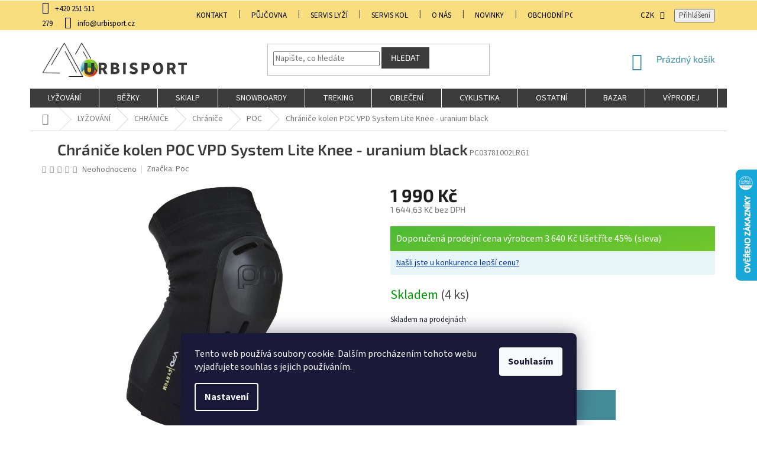

--- FILE ---
content_type: text/html; charset=utf-8
request_url: https://www.urbisport.cz/poc-8/chranice-kolen-poc-vpd-system-lite-knee-uranium-black/
body_size: 36035
content:
<!doctype html><html lang="cs" dir="ltr" class="header-background-light external-fonts-loaded"><head><meta charset="utf-8" /><meta name="viewport" content="width=device-width,initial-scale=1" /><title>Chrániče kolen POC VPD System Lite Knee - uranium black | Urbisport - Lyzelevne.cz</title><link rel="preconnect" href="https://cdn.myshoptet.com" /><link rel="dns-prefetch" href="https://cdn.myshoptet.com" /><link rel="preload" href="https://cdn.myshoptet.com/prj/dist/master/cms/libs/jquery/jquery-1.11.3.min.js" as="script" /><link href="https://cdn.myshoptet.com/prj/dist/master/cms/templates/frontend_templates/shared/css/font-face/source-sans-3.css" rel="stylesheet"><link href="https://cdn.myshoptet.com/prj/dist/master/cms/templates/frontend_templates/shared/css/font-face/exo-2.css" rel="stylesheet"><link href="https://cdn.myshoptet.com/prj/dist/master/shop/dist/font-shoptet-11.css.62c94c7785ff2cea73b2.css" rel="stylesheet"><script>
dataLayer = [];
dataLayer.push({'shoptet' : {
    "pageId": 1160,
    "pageType": "productDetail",
    "currency": "CZK",
    "currencyInfo": {
        "decimalSeparator": ",",
        "exchangeRate": 1,
        "priceDecimalPlaces": 2,
        "symbol": "K\u010d",
        "symbolLeft": 0,
        "thousandSeparator": " "
    },
    "language": "cs",
    "projectId": 15134,
    "product": {
        "id": 18752,
        "guid": "16c31576-e5d1-11e9-a065-0cc47a6c92bc",
        "hasVariants": true,
        "codes": [
            {
                "code": "PC03781002LRG1",
                "quantity": "4",
                "stocks": [
                    {
                        "id": 1,
                        "quantity": "4"
                    },
                    {
                        "id": "ext",
                        "quantity": "0"
                    }
                ]
            }
        ],
        "name": "Chr\u00e1ni\u010de kolen POC VPD System Lite Knee - uranium black",
        "appendix": "",
        "weight": 0,
        "manufacturer": "Poc",
        "manufacturerGuid": "1EF5332091416C5A8321DA0BA3DED3EE",
        "currentCategory": "LY\u017dOV\u00c1N\u00cd | CHR\u00c1NI\u010cE | Chr\u00e1ni\u010de | POC",
        "currentCategoryGuid": "d5488589-a748-11e6-968a-0cc47a6c92bc",
        "defaultCategory": "LY\u017dOV\u00c1N\u00cd | CHR\u00c1NI\u010cE | Chr\u00e1ni\u010de | POC",
        "defaultCategoryGuid": "d5488589-a748-11e6-968a-0cc47a6c92bc",
        "currency": "CZK",
        "priceWithVat": 1990
    },
    "stocks": [
        {
            "id": 1,
            "title": "Prodejna Barrandov",
            "isDeliveryPoint": 1,
            "visibleOnEshop": 1
        },
        {
            "id": "ext",
            "title": "Sklad",
            "isDeliveryPoint": 0,
            "visibleOnEshop": 1
        }
    ],
    "cartInfo": {
        "id": null,
        "freeShipping": false,
        "freeShippingFrom": 3000,
        "leftToFreeGift": {
            "formattedPrice": "0 K\u010d",
            "priceLeft": 0
        },
        "freeGift": false,
        "leftToFreeShipping": {
            "priceLeft": 3000,
            "dependOnRegion": 0,
            "formattedPrice": "3 000 K\u010d"
        },
        "discountCoupon": [],
        "getNoBillingShippingPrice": {
            "withoutVat": 0,
            "vat": 0,
            "withVat": 0
        },
        "cartItems": [],
        "taxMode": "ORDINARY"
    },
    "cart": [],
    "customer": {
        "priceRatio": 1,
        "priceListId": 1,
        "groupId": null,
        "registered": false,
        "mainAccount": false
    }
}});
dataLayer.push({'cookie_consent' : {
    "marketing": "denied",
    "analytics": "denied"
}});
document.addEventListener('DOMContentLoaded', function() {
    shoptet.consent.onAccept(function(agreements) {
        if (agreements.length == 0) {
            return;
        }
        dataLayer.push({
            'cookie_consent' : {
                'marketing' : (agreements.includes(shoptet.config.cookiesConsentOptPersonalisation)
                    ? 'granted' : 'denied'),
                'analytics': (agreements.includes(shoptet.config.cookiesConsentOptAnalytics)
                    ? 'granted' : 'denied')
            },
            'event': 'cookie_consent'
        });
    });
});
</script>
<meta property="og:type" content="website"><meta property="og:site_name" content="urbisport.cz"><meta property="og:url" content="https://www.urbisport.cz/poc-8/chranice-kolen-poc-vpd-system-lite-knee-uranium-black/"><meta property="og:title" content="Chrániče kolen POC VPD System Lite Knee - uranium black | Urbisport - Lyzelevne.cz"><meta name="author" content="URBI Sport s.r.o."><meta name="web_author" content="Shoptet.cz"><meta name="dcterms.rightsHolder" content="www.urbisport.cz"><meta name="robots" content="index,follow"><meta property="og:image" content="https://cdn.myshoptet.com/usr/www.urbisport.cz/user/shop/big/18752_chranice-kolen-poc-vpd-system-lite-knee-uranium-black.jpg?66eaa0df"><meta property="og:description" content="Chrániče kolen POC VPD System Lite Knee - uranium black. POC VPD System chrániče kolen, které poskytují nejvyšší flexibilitu, ventilaci a zároveň výbornou absorpci nárazu dle normy EN16211, úroveň1. 3D tvar má vyjímečnou povrchou úpravu, která poskytuje větší ventilaci než běžné chrániče. Tento vysoce odvětraný…"><meta name="description" content="Chrániče kolen POC VPD System Lite Knee - uranium black. POC VPD System chrániče kolen, které poskytují nejvyšší flexibilitu, ventilaci a zároveň výbornou absorpci nárazu dle normy EN16211, úroveň1. 3D tvar má vyjímečnou povrchou úpravu, která poskytuje větší ventilaci než běžné chrániče. Tento vysoce odvětraný…"><meta name="google-site-verification" content="9IdKg86mrmCgCRM_cAva47Mqj0HC31izaM9-lNXqCM0"><meta property="product:price:amount" content="1990"><meta property="product:price:currency" content="CZK"><style>:root {--color-primary: #3b8a9e;--color-primary-h: 192;--color-primary-s: 46%;--color-primary-l: 43%;--color-primary-hover: #3b8a9e;--color-primary-hover-h: 192;--color-primary-hover-s: 46%;--color-primary-hover-l: 43%;--color-secondary: #468c98;--color-secondary-h: 189;--color-secondary-s: 37%;--color-secondary-l: 44%;--color-secondary-hover: #3b7580;--color-secondary-hover-h: 190;--color-secondary-hover-s: 37%;--color-secondary-hover-l: 37%;--color-tertiary: #3b3b3b;--color-tertiary-h: 0;--color-tertiary-s: 0%;--color-tertiary-l: 23%;--color-tertiary-hover: #3b3b3b;--color-tertiary-hover-h: 0;--color-tertiary-hover-s: 0%;--color-tertiary-hover-l: 23%;--color-header-background: #ffffff;--template-font: "Source Sans 3";--template-headings-font: "Exo 2";--header-background-url: none;--cookies-notice-background: #1A1937;--cookies-notice-color: #F8FAFB;--cookies-notice-button-hover: #f5f5f5;--cookies-notice-link-hover: #27263f;--templates-update-management-preview-mode-content: "Náhled aktualizací šablony je aktivní pro váš prohlížeč."}</style>
    
    <link href="https://cdn.myshoptet.com/prj/dist/master/shop/dist/main-11.less.5a24dcbbdabfd189c152.css" rel="stylesheet" />
        
    <script>var shoptet = shoptet || {};</script>
    <script src="https://cdn.myshoptet.com/prj/dist/master/shop/dist/main-3g-header.js.05f199e7fd2450312de2.js"></script>
<!-- User include --><!-- api 473(125) html code header -->

                <style>
                    #order-billing-methods .radio-wrapper[data-guid="56579ac7-9b1d-11ed-8eb3-0cc47a6c92bc"]:not(.cggooglepay), #order-billing-methods .radio-wrapper[data-guid="fe5d5780-66d1-11eb-a065-0cc47a6c92bc"]:not(.cgapplepay) {
                        display: none;
                    }
                </style>
                <script type="text/javascript">
                    document.addEventListener('DOMContentLoaded', function() {
                        if (getShoptetDataLayer('pageType') === 'billingAndShipping') {
                            
                try {
                    if (window.ApplePaySession && window.ApplePaySession.canMakePayments()) {
                        document.querySelector('#order-billing-methods .radio-wrapper[data-guid="fe5d5780-66d1-11eb-a065-0cc47a6c92bc"]').classList.add('cgapplepay');
                    }
                } catch (err) {} 
            
                            
                const cgBaseCardPaymentMethod = {
                        type: 'CARD',
                        parameters: {
                            allowedAuthMethods: ["PAN_ONLY", "CRYPTOGRAM_3DS"],
                            allowedCardNetworks: [/*"AMEX", "DISCOVER", "INTERAC", "JCB",*/ "MASTERCARD", "VISA"]
                        }
                };
                
                function cgLoadScript(src, callback)
                {
                    var s,
                        r,
                        t;
                    r = false;
                    s = document.createElement('script');
                    s.type = 'text/javascript';
                    s.src = src;
                    s.onload = s.onreadystatechange = function() {
                        if ( !r && (!this.readyState || this.readyState == 'complete') )
                        {
                            r = true;
                            callback();
                        }
                    };
                    t = document.getElementsByTagName('script')[0];
                    t.parentNode.insertBefore(s, t);
                } 
                
                function cgGetGoogleIsReadyToPayRequest() {
                    return Object.assign(
                        {},
                        {
                            apiVersion: 2,
                            apiVersionMinor: 0
                        },
                        {
                            allowedPaymentMethods: [cgBaseCardPaymentMethod]
                        }
                    );
                }

                function onCgGooglePayLoaded() {
                    let paymentsClient = new google.payments.api.PaymentsClient({environment: 'PRODUCTION'});
                    paymentsClient.isReadyToPay(cgGetGoogleIsReadyToPayRequest()).then(function(response) {
                        if (response.result) {
                            document.querySelector('#order-billing-methods .radio-wrapper[data-guid="56579ac7-9b1d-11ed-8eb3-0cc47a6c92bc"]').classList.add('cggooglepay');	 	 	 	 	 
                        }
                    })
                    .catch(function(err) {});
                }
                
                cgLoadScript('https://pay.google.com/gp/p/js/pay.js', onCgGooglePayLoaded);
            
                        }
                    });
                </script> 
                
<!-- service 553(201) html code header -->
<script src="https://shoptet.platimpak.cz/front/frontAction.js" 
onload="dispatchFrontAction('Classic', 'shoptet.platimpak.cz')"></script>


<!-- service 659(306) html code header -->
<link rel="stylesheet" type="text/css" href="https://cdn.myshoptet.com/usr/fvstudio.myshoptet.com/user/documents/showmore/fv-studio-app-showmore.css?v=21.10.1">

<!-- project html code header -->
<link id='JKstyle' href="https://cdn.myshoptet.com/usr/shoptet.jankucera.work/user/documents/eshopy/projekt/assets/css/projekt.css?v=0.1" data-author-name='Jan Kučera' data-author-email='info(a)jankucera.work' data-author-website='jankucera.work'  rel="stylesheet" /><link rel="stylesheet" href="https://code.jquery.com/ui/1.12.1/themes/base/jquery-ui.css">

<script async src="https://www.googletagmanager.com/gtag/js?id=G-E0PGET4KWQ"></script>

<script>
window.dataLayer = window.dataLayer || [];
function gtag(){dataLayer.push(arguments);}
gtag('js', new Date());

gtag('config', 'G-E0PGET4KWQ');
</script>
<link id='JKstyle' href="https://cdn.myshoptet.com/usr/shoptet.jankucera.work/user/documents/eshopy/urbisport/assets/css/urbisport.css?v=0.1" data-author-name='Jan Kučera' data-author-email='info(a)jankucera.work' data-author-website='jankucera.work'  rel="stylesheet" />

<!--
<div class="prechod-sikmy"><b></br><b>PRAHA BARRANDOV: 
</br><b>Po-Pá: 10:00 - 18:00 / So-Ne: ZAVŘENO 28.10. ZAVŘENO</b>
</br><b>Tel.: 251 511 279 / SERVIS KOL: 777 663 654 / PŮJČOVNA: 725 715 780</b>
</br><b>SERVIS LYŽÍ Tel.: 725 715 780</b></div> 
-->

<meta name="facebook-domain-verification" content="csog3oahoz270x3ij7lckgnq67wr8q" /> 
 
<!-- Štefan Mazáň -->
<style>
.type-detail .my-price {
  color: #fff;
	background-image: linear-gradient(to bottom right, #4dba36, #7ecb27);
  text-align: left;
  line-height: normal;
  padding: 0;
  margin-bottom: 19px;
}

.type-detail .my-price .better-price a {
  color: #fff;
  text-align: left;
  text-decoration: underline;
  padding: 1rem;
  margin: 0;
  display: block;
}

.type-detail .my-price .better-price a:hover {
  color: #fff;
  text-decoration: underline;
}

.type-detail .my-price .better-price a::before,
.type-detail .my-price .better-price a::after {
  display: none;
}

.type-detail .my-price .price-after-registration {
  background: #0033a6;
  padding: 0;
  display: block;
}

.type-detail .my-price .price-after-registration span {
  padding: 1rem;
}

.type-detail .my-price .price-after-registration span a {
  color: #fff;
  text-decoration: underline;
}

.type-detail .retail-price {
  color: #fff;
  font-size: 16px;
  padding: 1rem;
  display: block;
}

.type-detail .better-price {
  color: #0033a6;
  background: #e9f6f9;
  padding: 0;
  display: block;
}

.type-detail .better-price a {
  color: #0033a6 !important;
  background: #e9f6f9;
  padding: 1rem;
  display: block;
}

.type-detail .p-info-wrapper .p-final-price-wrapper .price-standard {
	display:none;
}

body.type-detail:not(.not-login) .price-after-registration {
	display: none !important;
}

.type-detail .p-info-wrapper .my-price .price-after-registration { display: none; }

</style>
<!-- /User include --><link rel="shortcut icon" href="/favicon.ico" type="image/x-icon" /><link rel="canonical" href="https://www.urbisport.cz/poc-8/chranice-kolen-poc-vpd-system-lite-knee-uranium-black/" />    <script>
        var _hwq = _hwq || [];
        _hwq.push(['setKey', '15653365C2D3990CC90475C727832434']);
        _hwq.push(['setTopPos', '222']);
        _hwq.push(['showWidget', '22']);
        (function() {
            var ho = document.createElement('script');
            ho.src = 'https://cz.im9.cz/direct/i/gjs.php?n=wdgt&sak=15653365C2D3990CC90475C727832434';
            var s = document.getElementsByTagName('script')[0]; s.parentNode.insertBefore(ho, s);
        })();
    </script>
    <!-- Global site tag (gtag.js) - Google Analytics -->
    <script async src="https://www.googletagmanager.com/gtag/js?id=G-5B1FVHMYJV"></script>
    <script>
        
        window.dataLayer = window.dataLayer || [];
        function gtag(){dataLayer.push(arguments);}
        

                    console.debug('default consent data');

            gtag('consent', 'default', {"ad_storage":"denied","analytics_storage":"denied","ad_user_data":"denied","ad_personalization":"denied","wait_for_update":500});
            dataLayer.push({
                'event': 'default_consent'
            });
        
        gtag('js', new Date());

                gtag('config', 'UA-57202152-1', { 'groups': "UA" });
        
                gtag('config', 'G-5B1FVHMYJV', {"groups":"GA4","send_page_view":false,"content_group":"productDetail","currency":"CZK","page_language":"cs"});
        
                gtag('config', 'AW-997871557', {"allow_enhanced_conversions":true});
        
        
        
        
        
                    gtag('event', 'page_view', {"send_to":"GA4","page_language":"cs","content_group":"productDetail","currency":"CZK"});
        
                gtag('set', 'currency', 'CZK');

        gtag('event', 'view_item', {
            "send_to": "UA",
            "items": [
                {
                    "id": "PC03781002LRG1",
                    "name": "Chr\u00e1ni\u010de kolen POC VPD System Lite Knee - uranium black",
                    "category": "LY\u017dOV\u00c1N\u00cd \/ CHR\u00c1NI\u010cE \/ Chr\u00e1ni\u010de \/ POC",
                                        "brand": "Poc",
                                                            "variant": "Velikost: L",
                                        "price": 1644.63
                }
            ]
        });
        
        
        
        
        
                    gtag('event', 'view_item', {"send_to":"GA4","page_language":"cs","content_group":"productDetail","value":1644.6300000000001,"currency":"CZK","items":[{"item_id":"PC03781002LRG1","item_name":"Chr\u00e1ni\u010de kolen POC VPD System Lite Knee - uranium black","item_brand":"Poc","item_category":"LY\u017dOV\u00c1N\u00cd","item_category2":"CHR\u00c1NI\u010cE","item_category3":"Chr\u00e1ni\u010de","item_category4":"POC","item_variant":"PC03781002LRG1~Velikost: L","price":1644.6300000000001,"quantity":1,"index":0}]});
        
        
        
        
        
        
        
        document.addEventListener('DOMContentLoaded', function() {
            if (typeof shoptet.tracking !== 'undefined') {
                for (var id in shoptet.tracking.bannersList) {
                    gtag('event', 'view_promotion', {
                        "send_to": "UA",
                        "promotions": [
                            {
                                "id": shoptet.tracking.bannersList[id].id,
                                "name": shoptet.tracking.bannersList[id].name,
                                "position": shoptet.tracking.bannersList[id].position
                            }
                        ]
                    });
                }
            }

            shoptet.consent.onAccept(function(agreements) {
                if (agreements.length !== 0) {
                    console.debug('gtag consent accept');
                    var gtagConsentPayload =  {
                        'ad_storage': agreements.includes(shoptet.config.cookiesConsentOptPersonalisation)
                            ? 'granted' : 'denied',
                        'analytics_storage': agreements.includes(shoptet.config.cookiesConsentOptAnalytics)
                            ? 'granted' : 'denied',
                                                                                                'ad_user_data': agreements.includes(shoptet.config.cookiesConsentOptPersonalisation)
                            ? 'granted' : 'denied',
                        'ad_personalization': agreements.includes(shoptet.config.cookiesConsentOptPersonalisation)
                            ? 'granted' : 'denied',
                        };
                    console.debug('update consent data', gtagConsentPayload);
                    gtag('consent', 'update', gtagConsentPayload);
                    dataLayer.push(
                        { 'event': 'update_consent' }
                    );
                }
            });
        });
    </script>
<script>
    (function(t, r, a, c, k, i, n, g) { t['ROIDataObject'] = k;
    t[k]=t[k]||function(){ (t[k].q=t[k].q||[]).push(arguments) },t[k].c=i;n=r.createElement(a),
    g=r.getElementsByTagName(a)[0];n.async=1;n.src=c;g.parentNode.insertBefore(n,g)
    })(window, document, 'script', '//www.heureka.cz/ocm/sdk.js?source=shoptet&version=2&page=product_detail', 'heureka', 'cz');

    heureka('set_user_consent', 0);
</script>
</head><body class="desktop id-1160 in-poc-8 template-11 type-product type-detail one-column-body columns-4 ums_forms_redesign--off ums_a11y_category_page--on ums_discussion_rating_forms--off ums_flags_display_unification--on ums_a11y_login--on mobile-header-version-0"><noscript>
    <style>
        #header {
            padding-top: 0;
            position: relative !important;
            top: 0;
        }
        .header-navigation {
            position: relative !important;
        }
        .overall-wrapper {
            margin: 0 !important;
        }
        body:not(.ready) {
            visibility: visible !important;
        }
    </style>
    <div class="no-javascript">
        <div class="no-javascript__title">Musíte změnit nastavení vašeho prohlížeče</div>
        <div class="no-javascript__text">Podívejte se na: <a href="https://www.google.com/support/bin/answer.py?answer=23852">Jak povolit JavaScript ve vašem prohlížeči</a>.</div>
        <div class="no-javascript__text">Pokud používáte software na blokování reklam, může být nutné povolit JavaScript z této stránky.</div>
        <div class="no-javascript__text">Děkujeme.</div>
    </div>
</noscript>

        <div id="fb-root"></div>
        <script>
            window.fbAsyncInit = function() {
                FB.init({
                    autoLogAppEvents : true,
                    xfbml            : true,
                    version          : 'v24.0'
                });
            };
        </script>
        <script async defer crossorigin="anonymous" src="https://connect.facebook.net/cs_CZ/sdk.js#xfbml=1&version=v24.0"></script>    <div class="siteCookies siteCookies--bottom siteCookies--dark js-siteCookies" role="dialog" data-testid="cookiesPopup" data-nosnippet>
        <div class="siteCookies__form">
            <div class="siteCookies__content">
                <div class="siteCookies__text">
                    Tento web používá soubory cookie. Dalším procházením tohoto webu vyjadřujete souhlas s jejich používáním.
                </div>
                <p class="siteCookies__links">
                    <button class="siteCookies__link js-cookies-settings" aria-label="Nastavení cookies" data-testid="cookiesSettings">Nastavení</button>
                </p>
            </div>
            <div class="siteCookies__buttonWrap">
                                <button class="siteCookies__button js-cookiesConsentSubmit" value="all" aria-label="Přijmout cookies" data-testid="buttonCookiesAccept">Souhlasím</button>
            </div>
        </div>
        <script>
            document.addEventListener("DOMContentLoaded", () => {
                const siteCookies = document.querySelector('.js-siteCookies');
                document.addEventListener("scroll", shoptet.common.throttle(() => {
                    const st = document.documentElement.scrollTop;
                    if (st > 1) {
                        siteCookies.classList.add('siteCookies--scrolled');
                    } else {
                        siteCookies.classList.remove('siteCookies--scrolled');
                    }
                }, 100));
            });
        </script>
    </div>
<a href="#content" class="skip-link sr-only">Přejít na obsah</a><div class="overall-wrapper"><div class="user-action"><div class="container">
    <div class="user-action-in">
                    <div id="login" class="user-action-login popup-widget login-widget" role="dialog" aria-labelledby="loginHeading">
        <div class="popup-widget-inner">
                            <h2 id="loginHeading">Přihlášení k vašemu účtu</h2><div id="customerLogin"><form action="/action/Customer/Login/" method="post" id="formLoginIncluded" class="csrf-enabled formLogin" data-testid="formLogin"><input type="hidden" name="referer" value="" /><div class="form-group"><div class="input-wrapper email js-validated-element-wrapper no-label"><input type="email" name="email" class="form-control" autofocus placeholder="E-mailová adresa (např. jan@novak.cz)" data-testid="inputEmail" autocomplete="email" required /></div></div><div class="form-group"><div class="input-wrapper password js-validated-element-wrapper no-label"><input type="password" name="password" class="form-control" placeholder="Heslo" data-testid="inputPassword" autocomplete="current-password" required /><span class="no-display">Nemůžete vyplnit toto pole</span><input type="text" name="surname" value="" class="no-display" /></div></div><div class="form-group"><div class="login-wrapper"><button type="submit" class="btn btn-secondary btn-text btn-login" data-testid="buttonSubmit">Přihlásit se</button><div class="password-helper"><a href="/registrace/" data-testid="signup" rel="nofollow">Nová registrace</a><a href="/klient/zapomenute-heslo/" rel="nofollow">Zapomenuté heslo</a></div></div></div></form>
</div>                    </div>
    </div>

                            <div id="cart-widget" class="user-action-cart popup-widget cart-widget loader-wrapper" data-testid="popupCartWidget" role="dialog" aria-hidden="true">
    <div class="popup-widget-inner cart-widget-inner place-cart-here">
        <div class="loader-overlay">
            <div class="loader"></div>
        </div>
    </div>

    <div class="cart-widget-button">
        <a href="/kosik/" class="btn btn-conversion" id="continue-order-button" rel="nofollow" data-testid="buttonNextStep">Pokračovat do košíku</a>
    </div>
</div>
            </div>
</div>
</div><div class="top-navigation-bar" data-testid="topNavigationBar">

    <div class="container">

        <div class="top-navigation-contacts">
            <strong>Zákaznická podpora:</strong><a href="tel:+420251511279" class="project-phone" aria-label="Zavolat na +420251511279" data-testid="contactboxPhone"><span>+420 251 511 279</span></a><a href="mailto:info@urbisport.cz" class="project-email" data-testid="contactboxEmail"><span>info@urbisport.cz</span></a>        </div>

                            <div class="top-navigation-menu">
                <div class="top-navigation-menu-trigger"></div>
                <ul class="top-navigation-bar-menu">
                                            <li class="top-navigation-menu-item-3996">
                            <a href="/prodejna-barrandov/" target="blank">KONTAKT</a>
                        </li>
                                            <li class="top-navigation-menu-item-3080">
                            <a href="/pujcovna/">PŮJČOVNA</a>
                        </li>
                                            <li class="top-navigation-menu-item-3077">
                            <a href="/servis-2/">SERVIS LYŽÍ</a>
                        </li>
                                            <li class="top-navigation-menu-item-920">
                            <a href="/servis-kol/">SERVIS KOL</a>
                        </li>
                                            <li class="top-navigation-menu-item-3191">
                            <a href="/o-nas/">O NÁS</a>
                        </li>
                                            <li class="top-navigation-menu-item-883">
                            <a href="/nase-novinky/">Novinky</a>
                        </li>
                                            <li class="top-navigation-menu-item-39">
                            <a href="/obchodni-podminky/">Obchodní podmínky</a>
                        </li>
                                            <li class="top-navigation-menu-item-1776">
                            <a href="/ochrana-osobnich-udaju/" target="blank">Ochrana osobních údajů</a>
                        </li>
                                            <li class="top-navigation-menu-item--6">
                            <a href="/napiste-nam/">Napište nám</a>
                        </li>
                                    </ul>
                <ul class="top-navigation-bar-menu-helper"></ul>
            </div>
        
        <div class="top-navigation-tools">
            <div class="responsive-tools">
                <a href="#" class="toggle-window" data-target="search" aria-label="Hledat" data-testid="linkSearchIcon"></a>
                                                            <a href="#" class="toggle-window" data-target="login"></a>
                                                    <a href="#" class="toggle-window" data-target="navigation" aria-label="Menu" data-testid="hamburgerMenu"></a>
            </div>
                <div class="dropdown">
        <span>Ceny v:</span>
        <button id="topNavigationDropdown" type="button" data-toggle="dropdown" aria-haspopup="true" aria-expanded="false">
            CZK
            <span class="caret"></span>
        </button>
        <ul class="dropdown-menu" aria-labelledby="topNavigationDropdown"><li><a href="/action/Currency/changeCurrency/?currencyCode=CZK" rel="nofollow">CZK</a></li><li><a href="/action/Currency/changeCurrency/?currencyCode=EUR" rel="nofollow">EUR</a></li></ul>
    </div>
            <button class="top-nav-button top-nav-button-login toggle-window" type="button" data-target="login" aria-haspopup="dialog" aria-controls="login" aria-expanded="false" data-testid="signin"><span>Přihlášení</span></button>        </div>

    </div>

</div>
<header id="header"><div class="container navigation-wrapper">
    <div class="header-top">
        <div class="site-name-wrapper">
            <div class="site-name"><a href="/" data-testid="linkWebsiteLogo"><img src="https://cdn.myshoptet.com/usr/www.urbisport.cz/user/logos/logo_rovne_urbi_sport11-1.png" alt="URBI Sport s.r.o." fetchpriority="low" /></a></div>        </div>
        <div class="search" itemscope itemtype="https://schema.org/WebSite">
            <meta itemprop="headline" content="POC"/><meta itemprop="url" content="https://www.urbisport.cz"/><meta itemprop="text" content="Chrániče kolen POC VPD System Lite Knee - uranium black. POC VPD System chrániče kolen, které poskytují nejvyšší flexibilitu, ventilaci a zároveň výbornou absorpci nárazu dle normy EN16211, úroveň1. 3D tvar má vyjímečnou povrchou úpravu, která poskytuje větší ventilaci než běžné chrániče. Tento vysoce odvětraný..."/>            <form action="/action/ProductSearch/prepareString/" method="post"
    id="formSearchForm" class="search-form compact-form js-search-main"
    itemprop="potentialAction" itemscope itemtype="https://schema.org/SearchAction" data-testid="searchForm">
    <fieldset>
        <meta itemprop="target"
            content="https://www.urbisport.cz/vyhledavani/?string={string}"/>
        <input type="hidden" name="language" value="cs"/>
        
            
<input
    type="search"
    name="string"
        class="query-input form-control search-input js-search-input"
    placeholder="Napište, co hledáte"
    autocomplete="off"
    required
    itemprop="query-input"
    aria-label="Vyhledávání"
    data-testid="searchInput"
>
            <button type="submit" class="btn btn-default" data-testid="searchBtn">Hledat</button>
        
    </fieldset>
</form>
        </div>
        <div class="navigation-buttons">
                
    <a href="/kosik/" class="btn btn-icon toggle-window cart-count" data-target="cart" data-hover="true" data-redirect="true" data-testid="headerCart" rel="nofollow" aria-haspopup="dialog" aria-expanded="false" aria-controls="cart-widget">
        
                <span class="sr-only">Nákupní košík</span>
        
            <span class="cart-price visible-lg-inline-block" data-testid="headerCartPrice">
                                    Prázdný košík                            </span>
        
    
            </a>
        </div>
    </div>
    <nav id="navigation" aria-label="Hlavní menu" data-collapsible="true"><div class="navigation-in menu"><ul class="menu-level-1" role="menubar" data-testid="headerMenuItems"><li class="menu-item-682 ext" role="none"><a href="/lyzovani/" data-testid="headerMenuItem" role="menuitem" aria-haspopup="true" aria-expanded="false"><b>LYŽOVÁNÍ</b><span class="submenu-arrow"></span></a><ul class="menu-level-2" aria-label="LYŽOVÁNÍ" tabindex="-1" role="menu"><li class="menu-item-685 has-third-level" role="none"><a href="/sjezdove-lyze-2/" class="menu-image" data-testid="headerMenuItem" tabindex="-1" aria-hidden="true"><img src="data:image/svg+xml,%3Csvg%20width%3D%22140%22%20height%3D%22100%22%20xmlns%3D%22http%3A%2F%2Fwww.w3.org%2F2000%2Fsvg%22%3E%3C%2Fsvg%3E" alt="" aria-hidden="true" width="140" height="100"  data-src="https://cdn.myshoptet.com/usr/www.urbisport.cz/user/categories/thumb/atomic-redster-s9---x-12-tl.jpg" fetchpriority="low" /></a><div><a href="/sjezdove-lyze-2/" data-testid="headerMenuItem" role="menuitem"><span>LYŽE</span></a>
                                                    <ul class="menu-level-3" role="menu">
                                                                    <li class="menu-item-1845" role="none">
                                        <a href="/slalomky/" data-testid="headerMenuItem" role="menuitem">
                                            Slalomky</a>,                                    </li>
                                                                    <li class="menu-item-1836" role="none">
                                        <a href="/obracky/" data-testid="headerMenuItem" role="menuitem">
                                            Obřačky</a>,                                    </li>
                                                                    <li class="menu-item-1833" role="none">
                                        <a href="/allmountain/" data-testid="headerMenuItem" role="menuitem">
                                            Allmountain</a>,                                    </li>
                                                                    <li class="menu-item-832" role="none">
                                        <a href="/freestyle-lyze/" data-testid="headerMenuItem" role="menuitem">
                                            Freestyle</a>,                                    </li>
                                                                    <li class="menu-item-1839" role="none">
                                        <a href="/freeride/" data-testid="headerMenuItem" role="menuitem">
                                            Freeride</a>,                                    </li>
                                                                    <li class="menu-item-703" role="none">
                                        <a href="/detske-lyze/" data-testid="headerMenuItem" role="menuitem">
                                            Dětské</a>                                    </li>
                                                            </ul>
                        </div></li><li class="menu-item-686 has-third-level" role="none"><a href="/lyzarske-boty/" class="menu-image" data-testid="headerMenuItem" tabindex="-1" aria-hidden="true"><img src="data:image/svg+xml,%3Csvg%20width%3D%22140%22%20height%3D%22100%22%20xmlns%3D%22http%3A%2F%2Fwww.w3.org%2F2000%2Fsvg%22%3E%3C%2Fsvg%3E" alt="" aria-hidden="true" width="140" height="100"  data-src="https://cdn.myshoptet.com/usr/www.urbisport.cz/user/categories/thumb/atomic-hawx-110-ski-boots-2016-pe.jpg" fetchpriority="low" /></a><div><a href="/lyzarske-boty/" data-testid="headerMenuItem" role="menuitem"><span>LYŽAŘSKÉ  BOTY</span></a>
                                                    <ul class="menu-level-3" role="menu">
                                                                    <li class="menu-item-1166" role="none">
                                        <a href="/atomic-20/" data-testid="headerMenuItem" role="menuitem">
                                            Atomic</a>,                                    </li>
                                                                    <li class="menu-item-1169" role="none">
                                        <a href="/dalbello/" data-testid="headerMenuItem" role="menuitem">
                                            Dalbello</a>,                                    </li>
                                                                    <li class="menu-item-1719" role="none">
                                        <a href="/fischer-12/" data-testid="headerMenuItem" role="menuitem">
                                            Fischer</a>,                                    </li>
                                                                    <li class="menu-item-3293" role="none">
                                        <a href="/head-9/" data-testid="headerMenuItem" role="menuitem">
                                            Head</a>,                                    </li>
                                                                    <li class="menu-item-1647" role="none">
                                        <a href="/lange/" data-testid="headerMenuItem" role="menuitem">
                                            Lange</a>,                                    </li>
                                                                    <li class="menu-item-1172" role="none">
                                        <a href="/nordica/" data-testid="headerMenuItem" role="menuitem">
                                            Nordica</a>,                                    </li>
                                                                    <li class="menu-item-1641" role="none">
                                        <a href="/rossignol-8/" data-testid="headerMenuItem" role="menuitem">
                                            Rossignol</a>,                                    </li>
                                                                    <li class="menu-item-1175" role="none">
                                        <a href="/salomon-20/" data-testid="headerMenuItem" role="menuitem">
                                            Salomon</a>,                                    </li>
                                                                    <li class="menu-item-1178" role="none">
                                        <a href="/tecnica/" data-testid="headerMenuItem" role="menuitem">
                                            Tecnica</a>                                    </li>
                                                            </ul>
                        </div></li><li class="menu-item-690 has-third-level" role="none"><a href="/sjezdove-hole/" class="menu-image" data-testid="headerMenuItem" tabindex="-1" aria-hidden="true"><img src="data:image/svg+xml,%3Csvg%20width%3D%22140%22%20height%3D%22100%22%20xmlns%3D%22http%3A%2F%2Fwww.w3.org%2F2000%2Fsvg%22%3E%3C%2Fsvg%3E" alt="" aria-hidden="true" width="140" height="100"  data-src="https://cdn.myshoptet.com/usr/www.urbisport.cz/user/categories/thumb/944df3bbfbce791d89e1a76ec44cbf204dd980d4.png" fetchpriority="low" /></a><div><a href="/sjezdove-hole/" data-testid="headerMenuItem" role="menuitem"><span>SJEZDOVÉ HOLE</span></a>
                                                    <ul class="menu-level-3" role="menu">
                                                                    <li class="menu-item-1085" role="none">
                                        <a href="/atomic-18/" data-testid="headerMenuItem" role="menuitem">
                                            Atomic</a>,                                    </li>
                                                                    <li class="menu-item-1548" role="none">
                                        <a href="/gabal/" data-testid="headerMenuItem" role="menuitem">
                                            Gabel</a>,                                    </li>
                                                                    <li class="menu-item-1560" role="none">
                                        <a href="/italbastoni/" data-testid="headerMenuItem" role="menuitem">
                                            Italbastoni</a>,                                    </li>
                                                                    <li class="menu-item-927" role="none">
                                        <a href="/komperdell/" data-testid="headerMenuItem" role="menuitem">
                                            Komperdell</a>,                                    </li>
                                                                    <li class="menu-item-769" role="none">
                                        <a href="/leki/" data-testid="headerMenuItem" role="menuitem">
                                            Leki</a>,                                    </li>
                                                                    <li class="menu-item-1109" role="none">
                                        <a href="/salomon-8/" data-testid="headerMenuItem" role="menuitem">
                                            Salomon</a>,                                    </li>
                                                                    <li class="menu-item-3206" role="none">
                                        <a href="/sporten-11/" data-testid="headerMenuItem" role="menuitem">
                                            Sporten</a>,                                    </li>
                                                                    <li class="menu-item-990" role="none">
                                        <a href="/volkl-9/" data-testid="headerMenuItem" role="menuitem">
                                            Volkl</a>                                    </li>
                                                            </ul>
                        </div></li><li class="menu-item-693 has-third-level" role="none"><a href="/lyzarske-prilby/" class="menu-image" data-testid="headerMenuItem" tabindex="-1" aria-hidden="true"><img src="data:image/svg+xml,%3Csvg%20width%3D%22140%22%20height%3D%22100%22%20xmlns%3D%22http%3A%2F%2Fwww.w3.org%2F2000%2Fsvg%22%3E%3C%2Fsvg%3E" alt="" aria-hidden="true" width="140" height="100"  data-src="https://cdn.myshoptet.com/usr/www.urbisport.cz/user/categories/thumb/418moctx7dl.jpg" fetchpriority="low" /></a><div><a href="/lyzarske-prilby/" data-testid="headerMenuItem" role="menuitem"><span>LYŽAŘSKÉ PŘILBY</span></a>
                                                    <ul class="menu-level-3" role="menu">
                                                                    <li class="menu-item-3808" role="none">
                                        <a href="/mango/" data-testid="headerMenuItem" role="menuitem">
                                            Mango</a>,                                    </li>
                                                                    <li class="menu-item-1013" role="none">
                                        <a href="/atomic-10/" data-testid="headerMenuItem" role="menuitem">
                                            Atomic</a>,                                    </li>
                                                                    <li class="menu-item-1014" role="none">
                                        <a href="/bolle/" data-testid="headerMenuItem" role="menuitem">
                                            Bollé</a>,                                    </li>
                                                                    <li class="menu-item-1015" role="none">
                                        <a href="/cebe-3/" data-testid="headerMenuItem" role="menuitem">
                                            Cébé</a>,                                    </li>
                                                                    <li class="menu-item-3665" role="none">
                                        <a href="/giro/" data-testid="headerMenuItem" role="menuitem">
                                            Giro</a>,                                    </li>
                                                                    <li class="menu-item-3716" role="none">
                                        <a href="/hmr/" data-testid="headerMenuItem" role="menuitem">
                                            HMR</a>,                                    </li>
                                                                    <li class="menu-item-3668" role="none">
                                        <a href="/indigo/" data-testid="headerMenuItem" role="menuitem">
                                            Indigo</a>,                                    </li>
                                                                    <li class="menu-item-1016" role="none">
                                        <a href="/marker/" data-testid="headerMenuItem" role="menuitem">
                                            Marker</a>,                                    </li>
                                                                    <li class="menu-item-1018" role="none">
                                        <a href="/poc/" data-testid="headerMenuItem" role="menuitem">
                                            Poc</a>,                                    </li>
                                                                    <li class="menu-item-1017" role="none">
                                        <a href="/salomon-9/" data-testid="headerMenuItem" role="menuitem">
                                            Salomon</a>,                                    </li>
                                                                    <li class="menu-item-1021" role="none">
                                        <a href="/smith/" data-testid="headerMenuItem" role="menuitem">
                                            Smith</a>,                                    </li>
                                                                    <li class="menu-item-3539" role="none">
                                        <a href="/sweet-protection-2/" data-testid="headerMenuItem" role="menuitem">
                                            Sweet Protection</a>,                                    </li>
                                                                    <li class="menu-item-1020" role="none">
                                        <a href="/uvex/" data-testid="headerMenuItem" role="menuitem">
                                            Uvex</a>,                                    </li>
                                                                    <li class="menu-item-882" role="none">
                                        <a href="/nahradni-dily/" data-testid="headerMenuItem" role="menuitem">
                                            Příslušenství k přilbám</a>                                    </li>
                                                            </ul>
                        </div></li><li class="menu-item-849 has-third-level" role="none"><a href="/lyzarske-bryle/" class="menu-image" data-testid="headerMenuItem" tabindex="-1" aria-hidden="true"><img src="data:image/svg+xml,%3Csvg%20width%3D%22140%22%20height%3D%22100%22%20xmlns%3D%22http%3A%2F%2Fwww.w3.org%2F2000%2Fsvg%22%3E%3C%2Fsvg%3E" alt="" aria-hidden="true" width="140" height="100"  data-src="https://cdn.myshoptet.com/usr/www.urbisport.cz/user/categories/thumb/poc-retina-big-bryle.jpg" fetchpriority="low" /></a><div><a href="/lyzarske-bryle/" data-testid="headerMenuItem" role="menuitem"><span>LYŽAŘSKÉ BRÝLE</span></a>
                                                    <ul class="menu-level-3" role="menu">
                                                                    <li class="menu-item-3494" role="none">
                                        <a href="/one-way-2/" data-testid="headerMenuItem" role="menuitem">
                                            ONE WAY</a>,                                    </li>
                                                                    <li class="menu-item-3524" role="none">
                                        <a href="/sweet-protection/" data-testid="headerMenuItem" role="menuitem">
                                            Sweet Protection</a>,                                    </li>
                                                                    <li class="menu-item-3554" role="none">
                                        <a href="/nahradni-skla/" data-testid="headerMenuItem" role="menuitem">
                                            Náhradní skla</a>,                                    </li>
                                                                    <li class="menu-item-3776" role="none">
                                        <a href="/carrera-2/" data-testid="headerMenuItem" role="menuitem">
                                            Carrera</a>,                                    </li>
                                                                    <li class="menu-item-3966" role="none">
                                        <a href="/dynafit-8/" data-testid="headerMenuItem" role="menuitem">
                                            Dynafit</a>,                                    </li>
                                                                    <li class="menu-item-3788" role="none">
                                        <a href="/giro-2/" data-testid="headerMenuItem" role="menuitem">
                                            GIRO</a>,                                    </li>
                                                                    <li class="menu-item-3803" role="none">
                                        <a href="/oakley-2/" data-testid="headerMenuItem" role="menuitem">
                                            OAKLEY</a>,                                    </li>
                                                                    <li class="menu-item-973" role="none">
                                        <a href="/atomic-15/" data-testid="headerMenuItem" role="menuitem">
                                            Atomic</a>,                                    </li>
                                                                    <li class="menu-item-978" role="none">
                                        <a href="/bliz/" data-testid="headerMenuItem" role="menuitem">
                                            Bliz</a>,                                    </li>
                                                                    <li class="menu-item-943" role="none">
                                        <a href="/bolle-2/" data-testid="headerMenuItem" role="menuitem">
                                            Bollé</a>,                                    </li>
                                                                    <li class="menu-item-979" role="none">
                                        <a href="/casco-3/" data-testid="headerMenuItem" role="menuitem">
                                            Casco</a>,                                    </li>
                                                                    <li class="menu-item-946" role="none">
                                        <a href="/cebe/" data-testid="headerMenuItem" role="menuitem">
                                            Cébé</a>,                                    </li>
                                                                    <li class="menu-item-980" role="none">
                                        <a href="/kneissl-9/" data-testid="headerMenuItem" role="menuitem">
                                            Kneissl</a>,                                    </li>
                                                                    <li class="menu-item-941" role="none">
                                        <a href="/marker-7/" data-testid="headerMenuItem" role="menuitem">
                                            Marker</a>,                                    </li>
                                                                    <li class="menu-item-940" role="none">
                                        <a href="/poc-2/" data-testid="headerMenuItem" role="menuitem">
                                            Poc</a>,                                    </li>
                                                                    <li class="menu-item-947" role="none">
                                        <a href="/salomon-13/" data-testid="headerMenuItem" role="menuitem">
                                            Salomon</a>,                                    </li>
                                                                    <li class="menu-item-945" role="none">
                                        <a href="/stuff-2/" data-testid="headerMenuItem" role="menuitem">
                                            Stuf</a>,                                    </li>
                                                                    <li class="menu-item-944" role="none">
                                        <a href="/swans/" data-testid="headerMenuItem" role="menuitem">
                                            Swans</a>,                                    </li>
                                                                    <li class="menu-item-942" role="none">
                                        <a href="/uvex-2/" data-testid="headerMenuItem" role="menuitem">
                                            Uvex</a>                                    </li>
                                                            </ul>
                        </div></li><li class="menu-item-794 has-third-level" role="none"><a href="/lyzarske-rukavice/" class="menu-image" data-testid="headerMenuItem" tabindex="-1" aria-hidden="true"><img src="data:image/svg+xml,%3Csvg%20width%3D%22140%22%20height%3D%22100%22%20xmlns%3D%22http%3A%2F%2Fwww.w3.org%2F2000%2Fsvg%22%3E%3C%2Fsvg%3E" alt="" aria-hidden="true" width="140" height="100"  data-src="https://cdn.myshoptet.com/usr/www.urbisport.cz/user/categories/thumb/63480123-1.jpg" fetchpriority="low" /></a><div><a href="/lyzarske-rukavice/" data-testid="headerMenuItem" role="menuitem"><span>LYŽAŘSKÉ RUKAVICE</span></a>
                                                    <ul class="menu-level-3" role="menu">
                                                                    <li class="menu-item-1932" role="none">
                                        <a href="/panske/" data-testid="headerMenuItem" role="menuitem">
                                            PÁNSKÉ</a>,                                    </li>
                                                                    <li class="menu-item-1935" role="none">
                                        <a href="/damske/" data-testid="headerMenuItem" role="menuitem">
                                            DÁMSKÉ</a>,                                    </li>
                                                                    <li class="menu-item-1938" role="none">
                                        <a href="/detske-4/" data-testid="headerMenuItem" role="menuitem">
                                            DĚTSKÉ</a>,                                    </li>
                                                                    <li class="menu-item-2442" role="none">
                                        <a href="/vyhrivane-2/" data-testid="headerMenuItem" role="menuitem">
                                            VYHŘÍVANÉ</a>                                    </li>
                                                            </ul>
                        </div></li><li class="menu-item-758 has-third-level" role="none"><a href="/sjezdove-vazani/" class="menu-image" data-testid="headerMenuItem" tabindex="-1" aria-hidden="true"><img src="data:image/svg+xml,%3Csvg%20width%3D%22140%22%20height%3D%22100%22%20xmlns%3D%22http%3A%2F%2Fwww.w3.org%2F2000%2Fsvg%22%3E%3C%2Fsvg%3E" alt="" aria-hidden="true" width="140" height="100"  data-src="https://cdn.myshoptet.com/usr/www.urbisport.cz/user/categories/thumb/7c1f0a630a3a2ecac6544e36d1ccef62a8bd839c.jpg" fetchpriority="low" /></a><div><a href="/sjezdove-vazani/" data-testid="headerMenuItem" role="menuitem"><span>SJEZDOVÉ VÁZÁNÍ</span></a>
                                                    <ul class="menu-level-3" role="menu">
                                                                    <li class="menu-item-813" role="none">
                                        <a href="/marker-2/" data-testid="headerMenuItem" role="menuitem">
                                            Marker</a>,                                    </li>
                                                                    <li class="menu-item-878" role="none">
                                        <a href="/salomon-12/" data-testid="headerMenuItem" role="menuitem">
                                            Salomon</a>,                                    </li>
                                                                    <li class="menu-item-814" role="none">
                                        <a href="/tyrolia/" data-testid="headerMenuItem" role="menuitem">
                                            Tyrolia</a>,                                    </li>
                                                                    <li class="menu-item-1749" role="none">
                                        <a href="/vist/" data-testid="headerMenuItem" role="menuitem">
                                            VIST</a>                                    </li>
                                                            </ul>
                        </div></li><li class="menu-item-1151 has-third-level" role="none"><a href="/chranice/" class="menu-image" data-testid="headerMenuItem" tabindex="-1" aria-hidden="true"><img src="data:image/svg+xml,%3Csvg%20width%3D%22140%22%20height%3D%22100%22%20xmlns%3D%22http%3A%2F%2Fwww.w3.org%2F2000%2Fsvg%22%3E%3C%2Fsvg%3E" alt="" aria-hidden="true" width="140" height="100"  data-src="https://cdn.myshoptet.com/usr/www.urbisport.cz/user/categories/thumb/12906.jpg" fetchpriority="low" /></a><div><a href="/chranice/" data-testid="headerMenuItem" role="menuitem"><span>CHRÁNIČE</span></a>
                                                    <ul class="menu-level-3" role="menu">
                                                                    <li class="menu-item-885" role="none">
                                        <a href="/chranice-patere/" data-testid="headerMenuItem" role="menuitem">
                                            Chrániče páteře</a>,                                    </li>
                                                                    <li class="menu-item-1154" role="none">
                                        <a href="/chranice-2/" data-testid="headerMenuItem" role="menuitem">
                                            Chrániče</a>                                    </li>
                                                            </ul>
                        </div></li><li class="menu-item-901" role="none"><a href="/nahradni-dily-2/" class="menu-image" data-testid="headerMenuItem" tabindex="-1" aria-hidden="true"><img src="data:image/svg+xml,%3Csvg%20width%3D%22140%22%20height%3D%22100%22%20xmlns%3D%22http%3A%2F%2Fwww.w3.org%2F2000%2Fsvg%22%3E%3C%2Fsvg%3E" alt="" aria-hidden="true" width="140" height="100"  data-src="https://cdn.myshoptet.com/usr/www.urbisport.cz/user/categories/thumb/4415.png" fetchpriority="low" /></a><div><a href="/nahradni-dily-2/" data-testid="headerMenuItem" role="menuitem"><span>NÁHRADNÍ DÍLY</span></a>
                        </div></li><li class="menu-item-2400" role="none"><a href="/vosky-2/" class="menu-image" data-testid="headerMenuItem" tabindex="-1" aria-hidden="true"><img src="data:image/svg+xml,%3Csvg%20width%3D%22140%22%20height%3D%22100%22%20xmlns%3D%22http%3A%2F%2Fwww.w3.org%2F2000%2Fsvg%22%3E%3C%2Fsvg%3E" alt="" aria-hidden="true" width="140" height="100"  data-src="https://cdn.myshoptet.com/usr/www.urbisport.cz/user/categories/thumb/8439.jpg" fetchpriority="low" /></a><div><a href="/vosky-2/" data-testid="headerMenuItem" role="menuitem"><span>VOSKY</span></a>
                        </div></li><li class="menu-item-2403" role="none"><a href="/servis/" class="menu-image" data-testid="headerMenuItem" tabindex="-1" aria-hidden="true"><img src="data:image/svg+xml,%3Csvg%20width%3D%22140%22%20height%3D%22100%22%20xmlns%3D%22http%3A%2F%2Fwww.w3.org%2F2000%2Fsvg%22%3E%3C%2Fsvg%3E" alt="" aria-hidden="true" width="140" height="100"  data-src="https://cdn.myshoptet.com/usr/www.urbisport.cz/user/categories/thumb/8691-1.jpg" fetchpriority="low" /></a><div><a href="/servis/" data-testid="headerMenuItem" role="menuitem"><span>SERVIS </span></a>
                        </div></li></ul></li>
<li class="menu-item-683 ext" role="none"><a href="/sjezdove-boty/" data-testid="headerMenuItem" role="menuitem" aria-haspopup="true" aria-expanded="false"><b>BĚŽKY</b><span class="submenu-arrow"></span></a><ul class="menu-level-2" aria-label="BĚŽKY" tabindex="-1" role="menu"><li class="menu-item-687 has-third-level" role="none"><a href="/bezecke-lyze/" class="menu-image" data-testid="headerMenuItem" tabindex="-1" aria-hidden="true"><img src="data:image/svg+xml,%3Csvg%20width%3D%22140%22%20height%3D%22100%22%20xmlns%3D%22http%3A%2F%2Fwww.w3.org%2F2000%2Fsvg%22%3E%3C%2Fsvg%3E" alt="" aria-hidden="true" width="140" height="100"  data-src="https://cdn.myshoptet.com/usr/www.urbisport.cz/user/categories/thumb/20099_n61015_rcs_classi_1.jpg" fetchpriority="low" /></a><div><a href="/bezecke-lyze/" data-testid="headerMenuItem" role="menuitem"><span>BĚŽECKÉ LYŽE</span></a>
                                                    <ul class="menu-level-3" role="menu">
                                                                    <li class="menu-item-1878" role="none">
                                        <a href="/skate/" data-testid="headerMenuItem" role="menuitem">
                                            Skate</a>,                                    </li>
                                                                    <li class="menu-item-1881" role="none">
                                        <a href="/classic/" data-testid="headerMenuItem" role="menuitem">
                                            Classic</a>,                                    </li>
                                                                    <li class="menu-item-1884" role="none">
                                        <a href="/combi/" data-testid="headerMenuItem" role="menuitem">
                                            Combi</a>,                                    </li>
                                                                    <li class="menu-item-1887" role="none">
                                        <a href="/touring/" data-testid="headerMenuItem" role="menuitem">
                                            Touring</a>,                                    </li>
                                                                    <li class="menu-item-1902" role="none">
                                        <a href="/detske-2/" data-testid="headerMenuItem" role="menuitem">
                                            Dětské</a>                                    </li>
                                                            </ul>
                        </div></li><li class="menu-item-688 has-third-level" role="none"><a href="/boty-na-bezky/" class="menu-image" data-testid="headerMenuItem" tabindex="-1" aria-hidden="true"><img src="data:image/svg+xml,%3Csvg%20width%3D%22140%22%20height%3D%22100%22%20xmlns%3D%22http%3A%2F%2Fwww.w3.org%2F2000%2Fsvg%22%3E%3C%2Fsvg%3E" alt="" aria-hidden="true" width="140" height="100"  data-src="https://cdn.myshoptet.com/usr/www.urbisport.cz/user/categories/thumb/fischer-rcs-skate_0.jpg" fetchpriority="low" /></a><div><a href="/boty-na-bezky/" data-testid="headerMenuItem" role="menuitem"><span>BOTY NA BĚŽKY</span></a>
                                                    <ul class="menu-level-3" role="menu">
                                                                    <li class="menu-item-1905" role="none">
                                        <a href="/skate-2/" data-testid="headerMenuItem" role="menuitem">
                                            Skate</a>,                                    </li>
                                                                    <li class="menu-item-1908" role="none">
                                        <a href="/classic-2/" data-testid="headerMenuItem" role="menuitem">
                                            Classic</a>,                                    </li>
                                                                    <li class="menu-item-1911" role="none">
                                        <a href="/combi-2/" data-testid="headerMenuItem" role="menuitem">
                                            Combi</a>,                                    </li>
                                                                    <li class="menu-item-1914" role="none">
                                        <a href="/touring-2/" data-testid="headerMenuItem" role="menuitem">
                                            Touring</a>,                                    </li>
                                                                    <li class="menu-item-1917" role="none">
                                        <a href="/detske-3/" data-testid="headerMenuItem" role="menuitem">
                                            Dětské</a>                                    </li>
                                                            </ul>
                        </div></li><li class="menu-item-702 has-third-level" role="none"><a href="/bezecke-hole/" class="menu-image" data-testid="headerMenuItem" tabindex="-1" aria-hidden="true"><img src="data:image/svg+xml,%3Csvg%20width%3D%22140%22%20height%3D%22100%22%20xmlns%3D%22http%3A%2F%2Fwww.w3.org%2F2000%2Fsvg%22%3E%3C%2Fsvg%3E" alt="" aria-hidden="true" width="140" height="100"  data-src="https://cdn.myshoptet.com/usr/www.urbisport.cz/user/categories/thumb/leki-sjezdove-hole-worldcup-lite-sl-pink.jpg" fetchpriority="low" /></a><div><a href="/bezecke-hole/" data-testid="headerMenuItem" role="menuitem"><span>BĚŽECKÉ HOLE</span></a>
                                                    <ul class="menu-level-3" role="menu">
                                                                    <li class="menu-item-985" role="none">
                                        <a href="/atomic-16/" data-testid="headerMenuItem" role="menuitem">
                                            Atomic</a>,                                    </li>
                                                                    <li class="menu-item-1605" role="none">
                                        <a href="/axon-2/" data-testid="headerMenuItem" role="menuitem">
                                            Axon</a>,                                    </li>
                                                                    <li class="menu-item-1725" role="none">
                                        <a href="/fischer-13/" data-testid="headerMenuItem" role="menuitem">
                                            Fischer</a>,                                    </li>
                                                                    <li class="menu-item-1683" role="none">
                                        <a href="/komperdell-3/" data-testid="headerMenuItem" role="menuitem">
                                            Komperdell</a>,                                    </li>
                                                                    <li class="menu-item-787" role="none">
                                        <a href="/leki-2/" data-testid="headerMenuItem" role="menuitem">
                                            Leki</a>,                                    </li>
                                                                    <li class="menu-item-892" role="none">
                                        <a href="/one-way/" data-testid="headerMenuItem" role="menuitem">
                                            One Way</a>,                                    </li>
                                                                    <li class="menu-item-1012" role="none">
                                        <a href="/salomon-18/" data-testid="headerMenuItem" role="menuitem">
                                            Salomon</a>,                                    </li>
                                                                    <li class="menu-item-1506" role="none">
                                        <a href="/sporten-7/" data-testid="headerMenuItem" role="menuitem">
                                            Sporten</a>,                                    </li>
                                                                    <li class="menu-item-789" role="none">
                                        <a href="/swix/" data-testid="headerMenuItem" role="menuitem">
                                            Swix</a>,                                    </li>
                                                                    <li class="menu-item-788" role="none">
                                        <a href="/toko/" data-testid="headerMenuItem" role="menuitem">
                                            Toko</a>                                    </li>
                                                            </ul>
                        </div></li><li class="menu-item-795 has-third-level" role="none"><a href="/bezecke-rukavice/" class="menu-image" data-testid="headerMenuItem" tabindex="-1" aria-hidden="true"><img src="data:image/svg+xml,%3Csvg%20width%3D%22140%22%20height%3D%22100%22%20xmlns%3D%22http%3A%2F%2Fwww.w3.org%2F2000%2Fsvg%22%3E%3C%2Fsvg%3E" alt="" aria-hidden="true" width="140" height="100"  data-src="https://cdn.myshoptet.com/usr/www.urbisport.cz/user/categories/thumb/63285103.jpg" fetchpriority="low" /></a><div><a href="/bezecke-rukavice/" data-testid="headerMenuItem" role="menuitem"><span>BĚŽKAŘSKÉ RUKAVICE</span></a>
                                                    <ul class="menu-level-3" role="menu">
                                                                    <li class="menu-item-1944" role="none">
                                        <a href="/panske-2/" data-testid="headerMenuItem" role="menuitem">
                                            PÁNSKÉ</a>,                                    </li>
                                                                    <li class="menu-item-1947" role="none">
                                        <a href="/damske-2/" data-testid="headerMenuItem" role="menuitem">
                                            DÁMSKÉ</a>,                                    </li>
                                                                    <li class="menu-item-1950" role="none">
                                        <a href="/detske-5/" data-testid="headerMenuItem" role="menuitem">
                                            DĚTSKÉ</a>                                    </li>
                                                            </ul>
                        </div></li><li class="menu-item-779 has-third-level" role="none"><a href="/bezecke-vazani/" class="menu-image" data-testid="headerMenuItem" tabindex="-1" aria-hidden="true"><img src="data:image/svg+xml,%3Csvg%20width%3D%22140%22%20height%3D%22100%22%20xmlns%3D%22http%3A%2F%2Fwww.w3.org%2F2000%2Fsvg%22%3E%3C%2Fsvg%3E" alt="" aria-hidden="true" width="140" height="100"  data-src="https://cdn.myshoptet.com/usr/www.urbisport.cz/user/categories/thumb/img_28399_original_master.jpg" fetchpriority="low" /></a><div><a href="/bezecke-vazani/" data-testid="headerMenuItem" role="menuitem"><span>BĚŽECKÉ VÁZÁNÍ</span></a>
                                                    <ul class="menu-level-3" role="menu">
                                                                    <li class="menu-item-828" role="none">
                                        <a href="/atomic-11/" data-testid="headerMenuItem" role="menuitem">
                                            Atomic</a>,                                    </li>
                                                                    <li class="menu-item-996" role="none">
                                        <a href="/fischer-8/" data-testid="headerMenuItem" role="menuitem">
                                            Fischer</a>,                                    </li>
                                                                    <li class="menu-item-1455" role="none">
                                        <a href="/75-mm/" data-testid="headerMenuItem" role="menuitem">
                                            NN 75 mm</a>,                                    </li>
                                                                    <li class="menu-item-829" role="none">
                                        <a href="/rottefella/" data-testid="headerMenuItem" role="menuitem">
                                            Rottefella</a>,                                    </li>
                                                                    <li class="menu-item-827" role="none">
                                        <a href="/salomon-10/" data-testid="headerMenuItem" role="menuitem">
                                            Salomon</a>                                    </li>
                                                            </ul>
                        </div></li><li class="menu-item-902" role="none"><a href="/nahradni-dily-3/" class="menu-image" data-testid="headerMenuItem" tabindex="-1" aria-hidden="true"><img src="data:image/svg+xml,%3Csvg%20width%3D%22140%22%20height%3D%22100%22%20xmlns%3D%22http%3A%2F%2Fwww.w3.org%2F2000%2Fsvg%22%3E%3C%2Fsvg%3E" alt="" aria-hidden="true" width="140" height="100"  data-src="https://cdn.myshoptet.com/usr/www.urbisport.cz/user/categories/thumb/5964-1.png" fetchpriority="low" /></a><div><a href="/nahradni-dily-3/" data-testid="headerMenuItem" role="menuitem"><span>NÁHRADNÍ DÍLY</span></a>
                        </div></li><li class="menu-item-1270" role="none"><a href="/doplnky/" class="menu-image" data-testid="headerMenuItem" tabindex="-1" aria-hidden="true"><img src="data:image/svg+xml,%3Csvg%20width%3D%22140%22%20height%3D%22100%22%20xmlns%3D%22http%3A%2F%2Fwww.w3.org%2F2000%2Fsvg%22%3E%3C%2Fsvg%3E" alt="" aria-hidden="true" width="140" height="100"  data-src="https://cdn.myshoptet.com/usr/www.urbisport.cz/user/categories/thumb/985021.jpg" fetchpriority="low" /></a><div><a href="/doplnky/" data-testid="headerMenuItem" role="menuitem"><span>DOPLŇKY</span></a>
                        </div></li><li class="menu-item-2376 has-third-level" role="none"><a href="/vosky-impregnace-smyvace/" class="menu-image" data-testid="headerMenuItem" tabindex="-1" aria-hidden="true"><img src="data:image/svg+xml,%3Csvg%20width%3D%22140%22%20height%3D%22100%22%20xmlns%3D%22http%3A%2F%2Fwww.w3.org%2F2000%2Fsvg%22%3E%3C%2Fsvg%3E" alt="" aria-hidden="true" width="140" height="100"  data-src="https://cdn.myshoptet.com/usr/www.urbisport.cz/user/categories/thumb/8556.jpg" fetchpriority="low" /></a><div><a href="/vosky-impregnace-smyvace/" data-testid="headerMenuItem" role="menuitem"><span>Vosky / Impregnace / Smývače</span></a>
                                                    <ul class="menu-level-3" role="menu">
                                                                    <li class="menu-item-2382" role="none">
                                        <a href="/vosky/" data-testid="headerMenuItem" role="menuitem">
                                            VOSKY</a>,                                    </li>
                                                                    <li class="menu-item-2385" role="none">
                                        <a href="/impregnace-2/" data-testid="headerMenuItem" role="menuitem">
                                            IMPREGNACE</a>,                                    </li>
                                                                    <li class="menu-item-2388" role="none">
                                        <a href="/cistice/" data-testid="headerMenuItem" role="menuitem">
                                            ČISTIČE</a>                                    </li>
                                                            </ul>
                        </div></li><li class="menu-item-2379" role="none"><a href="/servis-bezek/" class="menu-image" data-testid="headerMenuItem" tabindex="-1" aria-hidden="true"><img src="data:image/svg+xml,%3Csvg%20width%3D%22140%22%20height%3D%22100%22%20xmlns%3D%22http%3A%2F%2Fwww.w3.org%2F2000%2Fsvg%22%3E%3C%2Fsvg%3E" alt="" aria-hidden="true" width="140" height="100"  data-src="https://cdn.myshoptet.com/usr/www.urbisport.cz/user/categories/thumb/8691.jpg" fetchpriority="low" /></a><div><a href="/servis-bezek/" data-testid="headerMenuItem" role="menuitem"><span>SERVIS </span></a>
                        </div></li></ul></li>
<li class="menu-item-715 ext" role="none"><a href="/skialpinismus/" data-testid="headerMenuItem" role="menuitem" aria-haspopup="true" aria-expanded="false"><b>SKIALP</b><span class="submenu-arrow"></span></a><ul class="menu-level-2" aria-label="SKIALP" tabindex="-1" role="menu"><li class="menu-item-716 has-third-level" role="none"><a href="/skialpove-lyze/" class="menu-image" data-testid="headerMenuItem" tabindex="-1" aria-hidden="true"><img src="data:image/svg+xml,%3Csvg%20width%3D%22140%22%20height%3D%22100%22%20xmlns%3D%22http%3A%2F%2Fwww.w3.org%2F2000%2Fsvg%22%3E%3C%2Fsvg%3E" alt="" aria-hidden="true" width="140" height="100"  data-src="https://cdn.myshoptet.com/usr/www.urbisport.cz/user/categories/thumb/clone.jpg" fetchpriority="low" /></a><div><a href="/skialpove-lyze/" data-testid="headerMenuItem" role="menuitem"><span>SKIALPINISTICKÉ LYŽE</span></a>
                                                    <ul class="menu-level-3" role="menu">
                                                                    <li class="menu-item-1076" role="none">
                                        <a href="/atomic-7/" data-testid="headerMenuItem" role="menuitem">
                                            Atomic</a>,                                    </li>
                                                                    <li class="menu-item-1383" role="none">
                                        <a href="/dynafit-2/" data-testid="headerMenuItem" role="menuitem">
                                            Dynafit</a>,                                    </li>
                                                                    <li class="menu-item-1377" role="none">
                                        <a href="/fischer-10/" data-testid="headerMenuItem" role="menuitem">
                                            Fischer</a>,                                    </li>
                                                                    <li class="menu-item-999" role="none">
                                        <a href="/kastle-3/" data-testid="headerMenuItem" role="menuitem">
                                            Kastle</a>,                                    </li>
                                                                    <li class="menu-item-1371" role="none">
                                        <a href="/k2-4/" data-testid="headerMenuItem" role="menuitem">
                                            K2</a>,                                    </li>
                                                                    <li class="menu-item-784" role="none">
                                        <a href="/volkl-4/" data-testid="headerMenuItem" role="menuitem">
                                            Volkl</a>,                                    </li>
                                                                    <li class="menu-item-3305" role="none">
                                        <a href="/salomon-15/" data-testid="headerMenuItem" role="menuitem">
                                            Salomon</a>,                                    </li>
                                                                    <li class="menu-item-2522" role="none">
                                        <a href="/scott-6/" data-testid="headerMenuItem" role="menuitem">
                                            Scott</a>,                                    </li>
                                                                    <li class="menu-item-4019" role="none">
                                        <a href="/ski-trab/" data-testid="headerMenuItem" role="menuitem">
                                            Ski Trab</a>,                                    </li>
                                                                    <li class="menu-item-903" role="none">
                                        <a href="/sporten-3/" data-testid="headerMenuItem" role="menuitem">
                                            Sporten</a>,                                    </li>
                                                                    <li class="menu-item-3410" role="none">
                                        <a href="/movement-3/" data-testid="headerMenuItem" role="menuitem">
                                            Movement</a>,                                    </li>
                                                                    <li class="menu-item-1707" role="none">
                                        <a href="/doprodej/" data-testid="headerMenuItem" role="menuitem">
                                            DOPRODEJ</a>                                    </li>
                                                            </ul>
                        </div></li><li class="menu-item-790 has-third-level" role="none"><a href="/skialpove-boty/" class="menu-image" data-testid="headerMenuItem" tabindex="-1" aria-hidden="true"><img src="data:image/svg+xml,%3Csvg%20width%3D%22140%22%20height%3D%22100%22%20xmlns%3D%22http%3A%2F%2Fwww.w3.org%2F2000%2Fsvg%22%3E%3C%2Fsvg%3E" alt="" aria-hidden="true" width="140" height="100"  data-src="https://cdn.myshoptet.com/usr/www.urbisport.cz/user/categories/thumb/or.jpg" fetchpriority="low" /></a><div><a href="/skialpove-boty/" data-testid="headerMenuItem" role="menuitem"><span>SKIALPINISTICKÉ BOTY</span></a>
                                                    <ul class="menu-level-3" role="menu">
                                                                    <li class="menu-item-1091" role="none">
                                        <a href="/atomic-19/" data-testid="headerMenuItem" role="menuitem">
                                            Atomic</a>,                                    </li>
                                                                    <li class="menu-item-1404" role="none">
                                        <a href="/black-diamonds/" data-testid="headerMenuItem" role="menuitem">
                                            Black Diamond</a>,                                    </li>
                                                                    <li class="menu-item-3728" role="none">
                                        <a href="/dalbello-2/" data-testid="headerMenuItem" role="menuitem">
                                            Dalbello</a>,                                    </li>
                                                                    <li class="menu-item-1407" role="none">
                                        <a href="/dynafit-3/" data-testid="headerMenuItem" role="menuitem">
                                            Dynafit</a>,                                    </li>
                                                                    <li class="menu-item-3071" role="none">
                                        <a href="/fischer-14/" data-testid="headerMenuItem" role="menuitem">
                                            Fischer</a>,                                    </li>
                                                                    <li class="menu-item-975" role="none">
                                        <a href="/scott-3/" data-testid="headerMenuItem" role="menuitem">
                                            Scott</a>,                                    </li>
                                                                    <li class="menu-item-1458" role="none">
                                        <a href="/roxa/" data-testid="headerMenuItem" role="menuitem">
                                            Roxa</a>,                                    </li>
                                                                    <li class="menu-item-1410" role="none">
                                        <a href="/scarpa/" data-testid="headerMenuItem" role="menuitem">
                                            Scarpa</a>,                                    </li>
                                                                    <li class="menu-item-4111" role="none">
                                        <a href="/tecnica-2/" data-testid="headerMenuItem" role="menuitem">
                                            Tecnica</a>                                    </li>
                                                            </ul>
                        </div></li><li class="menu-item-3467" role="none"><a href="/skialpinisticke/" class="menu-image" data-testid="headerMenuItem" tabindex="-1" aria-hidden="true"><img src="data:image/svg+xml,%3Csvg%20width%3D%22140%22%20height%3D%22100%22%20xmlns%3D%22http%3A%2F%2Fwww.w3.org%2F2000%2Fsvg%22%3E%3C%2Fsvg%3E" alt="" aria-hidden="true" width="140" height="100"  data-src="https://cdn.myshoptet.com/usr/www.urbisport.cz/user/categories/thumb/dnt1111009702_mercury_dynastretch_glove.jpg" fetchpriority="low" /></a><div><a href="/skialpinisticke/" data-testid="headerMenuItem" role="menuitem"><span>SKIALPINISTICKÉ RUKAVICE</span></a>
                        </div></li><li class="menu-item-717 has-third-level" role="none"><a href="/skialpove-vazani/" class="menu-image" data-testid="headerMenuItem" tabindex="-1" aria-hidden="true"><img src="data:image/svg+xml,%3Csvg%20width%3D%22140%22%20height%3D%22100%22%20xmlns%3D%22http%3A%2F%2Fwww.w3.org%2F2000%2Fsvg%22%3E%3C%2Fsvg%3E" alt="" aria-hidden="true" width="140" height="100"  data-src="https://cdn.myshoptet.com/usr/www.urbisport.cz/user/categories/thumb/247136.jpg" fetchpriority="low" /></a><div><a href="/skialpove-vazani/" data-testid="headerMenuItem" role="menuitem"><span>SKIALPOVÁ VÁZANÍ</span></a>
                                                    <ul class="menu-level-3" role="menu">
                                                                    <li class="menu-item-1079" role="none">
                                        <a href="/atomic-9/" data-testid="headerMenuItem" role="menuitem">
                                            Atomic</a>,                                    </li>
                                                                    <li class="menu-item-3461" role="none">
                                        <a href="/atk/" data-testid="headerMenuItem" role="menuitem">
                                            ATK</a>,                                    </li>
                                                                    <li class="menu-item-3885" role="none">
                                        <a href="/armada/" data-testid="headerMenuItem" role="menuitem">
                                            Armada</a>,                                    </li>
                                                                    <li class="menu-item-1488" role="none">
                                        <a href="/dynafit-4/" data-testid="headerMenuItem" role="menuitem">
                                            Dynafit</a>,                                    </li>
                                                                    <li class="menu-item-1737" role="none">
                                        <a href="/fischer-15/" data-testid="headerMenuItem" role="menuitem">
                                            Fischer</a>,                                    </li>
                                                                    <li class="menu-item-1482" role="none">
                                        <a href="/fritschi-diamir/" data-testid="headerMenuItem" role="menuitem">
                                            Fritschi</a>,                                    </li>
                                                                    <li class="menu-item-3952" role="none">
                                        <a href="/kastle-11/" data-testid="headerMenuItem" role="menuitem">
                                            Kastle</a>,                                    </li>
                                                                    <li class="menu-item-823" role="none">
                                        <a href="/marker-4/" data-testid="headerMenuItem" role="menuitem">
                                            Marker</a>,                                    </li>
                                                                    <li class="menu-item-984" role="none">
                                        <a href="/tyrolia-3/" data-testid="headerMenuItem" role="menuitem">
                                            Tyrolia</a>,                                    </li>
                                                                    <li class="menu-item-3404" role="none">
                                        <a href="/salomon-16/" data-testid="headerMenuItem" role="menuitem">
                                            Salomon</a>,                                    </li>
                                                                    <li class="menu-item-4025" role="none">
                                        <a href="/ski-trab-2/" data-testid="headerMenuItem" role="menuitem">
                                            Ski Trab</a>                                    </li>
                                                            </ul>
                        </div></li><li class="menu-item-3236" role="none"><a href="/skialpove-sety/" class="menu-image" data-testid="headerMenuItem" tabindex="-1" aria-hidden="true"><img src="data:image/svg+xml,%3Csvg%20width%3D%22140%22%20height%3D%22100%22%20xmlns%3D%22http%3A%2F%2Fwww.w3.org%2F2000%2Fsvg%22%3E%3C%2Fsvg%3E" alt="" aria-hidden="true" width="140" height="100"  data-src="https://cdn.myshoptet.com/usr/www.urbisport.cz/user/categories/thumb/11232-1_voe-1718-vta-80-3jpg-1851-2--111.jpg" fetchpriority="low" /></a><div><a href="/skialpove-sety/" data-testid="headerMenuItem" role="menuitem"><span>SKIALPOVÉ SETY</span></a>
                        </div></li><li class="menu-item-907 has-third-level" role="none"><a href="/prislusentvi-k-vazani/" class="menu-image" data-testid="headerMenuItem" tabindex="-1" aria-hidden="true"><img src="data:image/svg+xml,%3Csvg%20width%3D%22140%22%20height%3D%22100%22%20xmlns%3D%22http%3A%2F%2Fwww.w3.org%2F2000%2Fsvg%22%3E%3C%2Fsvg%3E" alt="" aria-hidden="true" width="140" height="100"  data-src="https://cdn.myshoptet.com/usr/www.urbisport.cz/user/categories/thumb/10656-1_8bc5faa7-0eac-e211-a53b-001a64a1c5ea-1.png" fetchpriority="low" /></a><div><a href="/prislusentvi-k-vazani/" data-testid="headerMenuItem" role="menuitem"><span>PŘÍSLUŠENSTVÍ K VÁZÁNÍ</span></a>
                                                    <ul class="menu-level-3" role="menu">
                                                                    <li class="menu-item-1665" role="none">
                                        <a href="/atomic-23/" data-testid="headerMenuItem" role="menuitem">
                                            Atomic</a>,                                    </li>
                                                                    <li class="menu-item-1668" role="none">
                                        <a href="/dynafit-5/" data-testid="headerMenuItem" role="menuitem">
                                            Dynafit</a>,                                    </li>
                                                                    <li class="menu-item-1743" role="none">
                                        <a href="/fischer-16/" data-testid="headerMenuItem" role="menuitem">
                                            Fischer</a>,                                    </li>
                                                                    <li class="menu-item-1671" role="none">
                                        <a href="/fritschi-diamir-2/" data-testid="headerMenuItem" role="menuitem">
                                            Fritschi Diamir</a>,                                    </li>
                                                                    <li class="menu-item-1674" role="none">
                                        <a href="/marker-3/" data-testid="headerMenuItem" role="menuitem">
                                            Marker</a>,                                    </li>
                                                                    <li class="menu-item-1677" role="none">
                                        <a href="/tyrolia-2/" data-testid="headerMenuItem" role="menuitem">
                                            Tyrolia</a>,                                    </li>
                                                                    <li class="menu-item-3758" role="none">
                                        <a href="/atk-2/" data-testid="headerMenuItem" role="menuitem">
                                            ATK</a>                                    </li>
                                                            </ul>
                        </div></li><li class="menu-item-3873" role="none"><a href="/adapter-do-vazani/" class="menu-image" data-testid="headerMenuItem" tabindex="-1" aria-hidden="true"><img src="data:image/svg+xml,%3Csvg%20width%3D%22140%22%20height%3D%22100%22%20xmlns%3D%22http%3A%2F%2Fwww.w3.org%2F2000%2Fsvg%22%3E%3C%2Fsvg%3E" alt="" aria-hidden="true" width="140" height="100"  data-src="https://cdn.myshoptet.com/usr/www.urbisport.cz/user/categories/thumb/xl-1008422_f8011.jpg" fetchpriority="low" /></a><div><a href="/adapter-do-vazani/" data-testid="headerMenuItem" role="menuitem"><span>ADAPTÉR DO VÁZÁNÍ</span></a>
                        </div></li><li class="menu-item-967 has-third-level" role="none"><a href="/stoupaci-pasy/" class="menu-image" data-testid="headerMenuItem" tabindex="-1" aria-hidden="true"><img src="data:image/svg+xml,%3Csvg%20width%3D%22140%22%20height%3D%22100%22%20xmlns%3D%22http%3A%2F%2Fwww.w3.org%2F2000%2Fsvg%22%3E%3C%2Fsvg%3E" alt="" aria-hidden="true" width="140" height="100"  data-src="https://cdn.myshoptet.com/usr/www.urbisport.cz/user/categories/thumb/download_bd5e6b5c-1730-4b6a-9bff-3397b4f81e9b.png" fetchpriority="low" /></a><div><a href="/stoupaci-pasy/" data-testid="headerMenuItem" role="menuitem"><span>STOUPACÍ PÁSY</span></a>
                                                    <ul class="menu-level-3" role="menu">
                                                                    <li class="menu-item-3770" role="none">
                                        <a href="/sporten-montana/" data-testid="headerMenuItem" role="menuitem">
                                            SPORTEN- MONTANA</a>,                                    </li>
                                                                    <li class="menu-item-3695" role="none">
                                        <a href="/atomic-12/" data-testid="headerMenuItem" role="menuitem">
                                            ATOMIC</a>,                                    </li>
                                                                    <li class="menu-item-3506" role="none">
                                        <a href="/dynafit-7/" data-testid="headerMenuItem" role="menuitem">
                                            DYNAFIT</a>,                                    </li>
                                                                    <li class="menu-item-3398" role="none">
                                        <a href="/fischer-19/" data-testid="headerMenuItem" role="menuitem">
                                            FISCHER</a>,                                    </li>
                                                                    <li class="menu-item-3949" role="none">
                                        <a href="/kastle-10/" data-testid="headerMenuItem" role="menuitem">
                                            KASTLE</a>,                                    </li>
                                                                    <li class="menu-item-3954" role="none">
                                        <a href="/kohla-waybeck-92/" data-testid="headerMenuItem" role="menuitem">
                                            KOHLA - WAYBECK 92</a>,                                    </li>
                                                                    <li class="menu-item-3455" role="none">
                                        <a href="/movement-5/" data-testid="headerMenuItem" role="menuitem">
                                            MOVEMENT</a>,                                    </li>
                                                                    <li class="menu-item-3960" role="none">
                                        <a href="/salomon-23/" data-testid="headerMenuItem" role="menuitem">
                                            SALOMON</a>,                                    </li>
                                                                    <li class="menu-item-3867" role="none">
                                        <a href="/volkl-14/" data-testid="headerMenuItem" role="menuitem">
                                            VOLKL</a>,                                    </li>
                                                                    <li class="menu-item-968" role="none">
                                        <a href="/camlock/" data-testid="headerMenuItem" role="menuitem">
                                            POLOTOVARY</a>,                                    </li>
                                                                    <li class="menu-item-2430" role="none">
                                        <a href="/uchyceni-pasu/" data-testid="headerMenuItem" role="menuitem">
                                            UCHYCENÍ PÁSŮ</a>,                                    </li>
                                                                    <li class="menu-item-1629" role="none">
                                        <a href="/lepidla--impregnace--cistice/" data-testid="headerMenuItem" role="menuitem">
                                            LEPIDLA / IMPREGNACE / VOSKY / ČISTIDLA</a>                                    </li>
                                                            </ul>
                        </div></li><li class="menu-item-994" role="none"><a href="/teleskopicke-hole/" class="menu-image" data-testid="headerMenuItem" tabindex="-1" aria-hidden="true"><img src="data:image/svg+xml,%3Csvg%20width%3D%22140%22%20height%3D%22100%22%20xmlns%3D%22http%3A%2F%2Fwww.w3.org%2F2000%2Fsvg%22%3E%3C%2Fsvg%3E" alt="" aria-hidden="true" width="140" height="100"  data-src="https://cdn.myshoptet.com/usr/www.urbisport.cz/user/categories/thumb/le636-2738nov.jpg" fetchpriority="low" /></a><div><a href="/teleskopicke-hole/" data-testid="headerMenuItem" role="menuitem"><span>SKIALPINISTICKÉ HOLE</span></a>
                        </div></li><li class="menu-item-4013" role="none"><a href="/talirky-ke-skialpovym-holim/" class="menu-image" data-testid="headerMenuItem" tabindex="-1" aria-hidden="true"><img src="data:image/svg+xml,%3Csvg%20width%3D%22140%22%20height%3D%22100%22%20xmlns%3D%22http%3A%2F%2Fwww.w3.org%2F2000%2Fsvg%22%3E%3C%2Fsvg%3E" alt="" aria-hidden="true" width="140" height="100"  data-src="https://cdn.myshoptet.com/usr/www.urbisport.cz/user/categories/thumb/22772_1955f60afc4e9e020d5853a9facb30e6cda29cc4.jpg" fetchpriority="low" /></a><div><a href="/talirky-ke-skialpovym-holim/" data-testid="headerMenuItem" role="menuitem"><span>TALÍŘKY A SPOJKY HOLÍ</span></a>
                        </div></li><li class="menu-item-3879" role="none"><a href="/skialpove-helmy/" class="menu-image" data-testid="headerMenuItem" tabindex="-1" aria-hidden="true"><img src="data:image/svg+xml,%3Csvg%20width%3D%22140%22%20height%3D%22100%22%20xmlns%3D%22http%3A%2F%2Fwww.w3.org%2F2000%2Fsvg%22%3E%3C%2Fsvg%3E" alt="" aria-hidden="true" width="140" height="100"  data-src="https://cdn.myshoptet.com/usr/www.urbisport.cz/user/categories/thumb/download_7d816361-6036-4ef4-aa8e-995cfb40313e.png" fetchpriority="low" /></a><div><a href="/skialpove-helmy/" data-testid="headerMenuItem" role="menuitem"><span>SKIALPINISTICKÉ HELMY</span></a>
                        </div></li><li class="menu-item-977 has-third-level" role="none"><a href="/batohy-abs/" class="menu-image" data-testid="headerMenuItem" tabindex="-1" aria-hidden="true"><img src="data:image/svg+xml,%3Csvg%20width%3D%22140%22%20height%3D%22100%22%20xmlns%3D%22http%3A%2F%2Fwww.w3.org%2F2000%2Fsvg%22%3E%3C%2Fsvg%3E" alt="" aria-hidden="true" width="140" height="100"  data-src="https://cdn.myshoptet.com/usr/www.urbisport.cz/user/categories/thumb/sta__en___soubor.jpg" fetchpriority="low" /></a><div><a href="/batohy-abs/" data-testid="headerMenuItem" role="menuitem"><span>SKIALPINISTICKÉ BATOHY</span></a>
                                                    <ul class="menu-level-3" role="menu">
                                                                    <li class="menu-item-3828" role="none">
                                        <a href="/batohy-2/" data-testid="headerMenuItem" role="menuitem">
                                            Batohy</a>,                                    </li>
                                                                    <li class="menu-item-3831" role="none">
                                        <a href="/batohy-abs-2/" data-testid="headerMenuItem" role="menuitem">
                                            Batohy ABS</a>                                    </li>
                                                            </ul>
                        </div></li><li class="menu-item-1542" role="none"><a href="/snehove-lopaty/" class="menu-image" data-testid="headerMenuItem" tabindex="-1" aria-hidden="true"><img src="data:image/svg+xml,%3Csvg%20width%3D%22140%22%20height%3D%22100%22%20xmlns%3D%22http%3A%2F%2Fwww.w3.org%2F2000%2Fsvg%22%3E%3C%2Fsvg%3E" alt="" aria-hidden="true" width="140" height="100"  data-src="https://cdn.myshoptet.com/usr/www.urbisport.cz/user/categories/thumb/bca-t3-rescue-package.jpg" fetchpriority="low" /></a><div><a href="/snehove-lopaty/" data-testid="headerMenuItem" role="menuitem"><span>VYHLEDÁVAČE / SONDY / LOPATY</span></a>
                        </div></li></ul></li>
<li class="menu-item-3794 ext" role="none"><a href="/snowboard/" data-testid="headerMenuItem" role="menuitem" aria-haspopup="true" aria-expanded="false"><b>SNOWBOARDY</b><span class="submenu-arrow"></span></a><ul class="menu-level-2" aria-label="SNOWBOARDY" tabindex="-1" role="menu"><li class="menu-item-3797" role="none"><a href="/nitro/" class="menu-image" data-testid="headerMenuItem" tabindex="-1" aria-hidden="true"><img src="data:image/svg+xml,%3Csvg%20width%3D%22140%22%20height%3D%22100%22%20xmlns%3D%22http%3A%2F%2Fwww.w3.org%2F2000%2Fsvg%22%3E%3C%2Fsvg%3E" alt="" aria-hidden="true" width="140" height="100"  data-src="https://cdn.myshoptet.com/prj/dist/master/cms/templates/frontend_templates/00/img/folder.svg" fetchpriority="low" /></a><div><a href="/nitro/" data-testid="headerMenuItem" role="menuitem"><span>Nitro</span></a>
                        </div></li><li class="menu-item-3972" role="none"><a href="/robla/" class="menu-image" data-testid="headerMenuItem" tabindex="-1" aria-hidden="true"><img src="data:image/svg+xml,%3Csvg%20width%3D%22140%22%20height%3D%22100%22%20xmlns%3D%22http%3A%2F%2Fwww.w3.org%2F2000%2Fsvg%22%3E%3C%2Fsvg%3E" alt="" aria-hidden="true" width="140" height="100"  data-src="https://cdn.myshoptet.com/prj/dist/master/cms/templates/frontend_templates/00/img/folder.svg" fetchpriority="low" /></a><div><a href="/robla/" data-testid="headerMenuItem" role="menuitem"><span>Robla</span></a>
                        </div></li><li class="menu-item-3984" role="none"><a href="/vazani/" class="menu-image" data-testid="headerMenuItem" tabindex="-1" aria-hidden="true"><img src="data:image/svg+xml,%3Csvg%20width%3D%22140%22%20height%3D%22100%22%20xmlns%3D%22http%3A%2F%2Fwww.w3.org%2F2000%2Fsvg%22%3E%3C%2Fsvg%3E" alt="" aria-hidden="true" width="140" height="100"  data-src="https://cdn.myshoptet.com/prj/dist/master/cms/templates/frontend_templates/00/img/folder.svg" fetchpriority="low" /></a><div><a href="/vazani/" data-testid="headerMenuItem" role="menuitem"><span>Vázání</span></a>
                        </div></li></ul></li>
<li class="menu-item-810 ext" role="none"><a href="/trekingove-hole/" data-testid="headerMenuItem" role="menuitem" aria-haspopup="true" aria-expanded="false"><b>TREKING</b><span class="submenu-arrow"></span></a><ul class="menu-level-2" aria-label="TREKING" tabindex="-1" role="menu"><li class="menu-item-1440" role="none"><a href="/sneznice/" class="menu-image" data-testid="headerMenuItem" tabindex="-1" aria-hidden="true"><img src="data:image/svg+xml,%3Csvg%20width%3D%22140%22%20height%3D%22100%22%20xmlns%3D%22http%3A%2F%2Fwww.w3.org%2F2000%2Fsvg%22%3E%3C%2Fsvg%3E" alt="" aria-hidden="true" width="140" height="100"  data-src="https://cdn.myshoptet.com/usr/www.urbisport.cz/user/categories/thumb/sneznice-tsl-symbioz-rubis-7.jpg" fetchpriority="low" /></a><div><a href="/sneznice/" data-testid="headerMenuItem" role="menuitem"><span>SNĚŽNICE</span></a>
                        </div></li><li class="menu-item-4114" role="none"><a href="/lezecke-rukavice/" class="menu-image" data-testid="headerMenuItem" tabindex="-1" aria-hidden="true"><img src="data:image/svg+xml,%3Csvg%20width%3D%22140%22%20height%3D%22100%22%20xmlns%3D%22http%3A%2F%2Fwww.w3.org%2F2000%2Fsvg%22%3E%3C%2Fsvg%3E" alt="" aria-hidden="true" width="140" height="100"  data-src="https://cdn.myshoptet.com/usr/www.urbisport.cz/user/categories/thumb/22073002100x-zanier-roter-turm-scaled.jpeg" fetchpriority="low" /></a><div><a href="/lezecke-rukavice/" data-testid="headerMenuItem" role="menuitem"><span>LEZECKÉ RUKAVICE</span></a>
                        </div></li><li class="menu-item-1929 has-third-level" role="none"><a href="/trekingove-hole-2/" class="menu-image" data-testid="headerMenuItem" tabindex="-1" aria-hidden="true"><img src="data:image/svg+xml,%3Csvg%20width%3D%22140%22%20height%3D%22100%22%20xmlns%3D%22http%3A%2F%2Fwww.w3.org%2F2000%2Fsvg%22%3E%3C%2Fsvg%3E" alt="" aria-hidden="true" width="140" height="100"  data-src="https://cdn.myshoptet.com/usr/www.urbisport.cz/user/categories/thumb/3f13e689a02676de36592a44c45dc4e8-1.jpg" fetchpriority="low" /></a><div><a href="/trekingove-hole-2/" data-testid="headerMenuItem" role="menuitem"><span>TREKINGOVÉ HOLE</span></a>
                                                    <ul class="menu-level-3" role="menu">
                                                                    <li class="menu-item-998" role="none">
                                        <a href="/leki-7/" data-testid="headerMenuItem" role="menuitem">
                                            Leki</a>,                                    </li>
                                                                    <li class="menu-item-997" role="none">
                                        <a href="/gabel/" data-testid="headerMenuItem" role="menuitem">
                                            Gabel</a>                                    </li>
                                                            </ul>
                        </div></li><li class="menu-item-1365" role="none"><a href="/nordickwalkingove-hole/" class="menu-image" data-testid="headerMenuItem" tabindex="-1" aria-hidden="true"><img src="data:image/svg+xml,%3Csvg%20width%3D%22140%22%20height%3D%22100%22%20xmlns%3D%22http%3A%2F%2Fwww.w3.org%2F2000%2Fsvg%22%3E%3C%2Fsvg%3E" alt="" aria-hidden="true" width="140" height="100"  data-src="https://cdn.myshoptet.com/usr/www.urbisport.cz/user/categories/thumb/obr_34316_1.jpg" fetchpriority="low" /></a><div><a href="/nordickwalkingove-hole/" data-testid="headerMenuItem" role="menuitem"><span>NORDIC WALKINGOVÉ HOLE </span></a>
                        </div></li><li class="menu-item-995" role="none"><a href="/talirky-kryty-hrotu/" class="menu-image" data-testid="headerMenuItem" tabindex="-1" aria-hidden="true"><img src="data:image/svg+xml,%3Csvg%20width%3D%22140%22%20height%3D%22100%22%20xmlns%3D%22http%3A%2F%2Fwww.w3.org%2F2000%2Fsvg%22%3E%3C%2Fsvg%3E" alt="" aria-hidden="true" width="140" height="100"  data-src="https://cdn.myshoptet.com/usr/www.urbisport.cz/user/categories/thumb/1629.jpg" fetchpriority="low" /></a><div><a href="/talirky-kryty-hrotu/" data-testid="headerMenuItem" role="menuitem"><span>TALÍŘKY / KRYTY HROTŮ</span></a>
                        </div></li></ul></li>
<li class="menu-item-833 ext" role="none"><a href="/obleceni-akce/" data-testid="headerMenuItem" role="menuitem" aria-haspopup="true" aria-expanded="false"><b>OBLEČENÍ</b><span class="submenu-arrow"></span></a><ul class="menu-level-2" aria-label="OBLEČENÍ" tabindex="-1" role="menu"><li class="menu-item-793" role="none"><a href="/zimni-rukavice/" class="menu-image" data-testid="headerMenuItem" tabindex="-1" aria-hidden="true"><img src="data:image/svg+xml,%3Csvg%20width%3D%22140%22%20height%3D%22100%22%20xmlns%3D%22http%3A%2F%2Fwww.w3.org%2F2000%2Fsvg%22%3E%3C%2Fsvg%3E" alt="" aria-hidden="true" width="140" height="100"  data-src="https://cdn.myshoptet.com/usr/www.urbisport.cz/user/categories/thumb/63480123.jpg" fetchpriority="low" /></a><div><a href="/zimni-rukavice/" data-testid="headerMenuItem" role="menuitem"><span>ZIMNÍ RUKAVICE</span></a>
                        </div></li><li class="menu-item-831 has-third-level" role="none"><a href="/cepice/" class="menu-image" data-testid="headerMenuItem" tabindex="-1" aria-hidden="true"><img src="data:image/svg+xml,%3Csvg%20width%3D%22140%22%20height%3D%22100%22%20xmlns%3D%22http%3A%2F%2Fwww.w3.org%2F2000%2Fsvg%22%3E%3C%2Fsvg%3E" alt="" aria-hidden="true" width="140" height="100"  data-src="https://cdn.myshoptet.com/usr/www.urbisport.cz/user/categories/thumb/1444.jpg" fetchpriority="low" /></a><div><a href="/cepice/" data-testid="headerMenuItem" role="menuitem"><span>ČEPICE A ČELENKY</span></a>
                                                    <ul class="menu-level-3" role="menu">
                                                                    <li class="menu-item-1268" role="none">
                                        <a href="/atomic-21/" data-testid="headerMenuItem" role="menuitem">
                                            Atomic</a>,                                    </li>
                                                                    <li class="menu-item-2500" role="none">
                                        <a href="/dynafit-6/" data-testid="headerMenuItem" role="menuitem">
                                            Dynafit </a>,                                    </li>
                                                                    <li class="menu-item-933" role="none">
                                        <a href="/eisbar/" data-testid="headerMenuItem" role="menuitem">
                                            Eisbar</a>,                                    </li>
                                                                    <li class="menu-item-3437" role="none">
                                        <a href="/fischer-20/" data-testid="headerMenuItem" role="menuitem">
                                            Fischer</a>,                                    </li>
                                                                    <li class="menu-item-983" role="none">
                                        <a href="/goldwin/" data-testid="headerMenuItem" role="menuitem">
                                            Goldwin</a>,                                    </li>
                                                                    <li class="menu-item-934" role="none">
                                        <a href="/leki-6/" data-testid="headerMenuItem" role="menuitem">
                                            Leki</a>,                                    </li>
                                                                    <li class="menu-item-935" role="none">
                                        <a href="/phoenix/" data-testid="headerMenuItem" role="menuitem">
                                            Phenix</a>,                                    </li>
                                                                    <li class="menu-item-953" role="none">
                                        <a href="/poc-5/" data-testid="headerMenuItem" role="menuitem">
                                            Poc</a>,                                    </li>
                                                                    <li class="menu-item-957" role="none">
                                        <a href="/salomon-14/" data-testid="headerMenuItem" role="menuitem">
                                            Salomon</a>,                                    </li>
                                                                    <li class="menu-item-1581" role="none">
                                        <a href="/swix-3/" data-testid="headerMenuItem" role="menuitem">
                                            SWIX</a>,                                    </li>
                                                                    <li class="menu-item-1272" role="none">
                                        <a href="/volkl-10/" data-testid="headerMenuItem" role="menuitem">
                                            Volkl</a>,                                    </li>
                                                                    <li class="menu-item-3683" role="none">
                                        <a href="/x-bionic/" data-testid="headerMenuItem" role="menuitem">
                                            X-Bionic</a>,                                    </li>
                                                                    <li class="menu-item-1497" role="none">
                                        <a href="/vyhrivane-cepice/" data-testid="headerMenuItem" role="menuitem">
                                            Vyhřívané čepice</a>                                    </li>
                                                            </ul>
                        </div></li><li class="menu-item-851 has-third-level" role="none"><a href="/lyzarske-bundy/" class="menu-image" data-testid="headerMenuItem" tabindex="-1" aria-hidden="true"><img src="data:image/svg+xml,%3Csvg%20width%3D%22140%22%20height%3D%22100%22%20xmlns%3D%22http%3A%2F%2Fwww.w3.org%2F2000%2Fsvg%22%3E%3C%2Fsvg%3E" alt="" aria-hidden="true" width="140" height="100"  data-src="https://cdn.myshoptet.com/usr/www.urbisport.cz/user/categories/thumb/phenix-bunda-z-norway-alpine-ski-team-hybrid-down-jacket-navy-original-1.jpg" fetchpriority="low" /></a><div><a href="/lyzarske-bundy/" data-testid="headerMenuItem" role="menuitem"><span>BUNDY</span></a>
                                                    <ul class="menu-level-3" role="menu">
                                                                    <li class="menu-item-1953" role="none">
                                        <a href="/lyzarske-bundy-2/" data-testid="headerMenuItem" role="menuitem">
                                            LYŽAŘSKÉ BUNDY</a>,                                    </li>
                                                                    <li class="menu-item-1956" role="none">
                                        <a href="/bezkarske/" data-testid="headerMenuItem" role="menuitem">
                                            BĚŽKAŘSKÉ BUNDY</a>,                                    </li>
                                                                    <li class="menu-item-1959" role="none">
                                        <a href="/outdoorove/" data-testid="headerMenuItem" role="menuitem">
                                            OUTDOOROVÉ BUNDY</a>                                    </li>
                                                            </ul>
                        </div></li><li class="menu-item-852 has-third-level" role="none"><a href="/lyzarske-kalhoty/" class="menu-image" data-testid="headerMenuItem" tabindex="-1" aria-hidden="true"><img src="data:image/svg+xml,%3Csvg%20width%3D%22140%22%20height%3D%22100%22%20xmlns%3D%22http%3A%2F%2Fwww.w3.org%2F2000%2Fsvg%22%3E%3C%2Fsvg%3E" alt="" aria-hidden="true" width="140" height="100"  data-src="https://cdn.myshoptet.com/usr/www.urbisport.cz/user/categories/thumb/4571-1.jpg" fetchpriority="low" /></a><div><a href="/lyzarske-kalhoty/" data-testid="headerMenuItem" role="menuitem"><span> KALHOTY</span></a>
                                                    <ul class="menu-level-3" role="menu">
                                                                    <li class="menu-item-1980" role="none">
                                        <a href="/lyzarske/" data-testid="headerMenuItem" role="menuitem">
                                            LYŽAŘSKÉ</a>,                                    </li>
                                                                    <li class="menu-item-1983" role="none">
                                        <a href="/bezkarske-2/" data-testid="headerMenuItem" role="menuitem">
                                            BĚŽKAŘSKÉ</a>,                                    </li>
                                                                    <li class="menu-item-1986" role="none">
                                        <a href="/outdoorove-2/" data-testid="headerMenuItem" role="menuitem">
                                            OUTDOOROVÉ</a>                                    </li>
                                                            </ul>
                        </div></li><li class="menu-item-954 has-third-level" role="none"><a href="/stredni-vrstva/" class="menu-image" data-testid="headerMenuItem" tabindex="-1" aria-hidden="true"><img src="data:image/svg+xml,%3Csvg%20width%3D%22140%22%20height%3D%22100%22%20xmlns%3D%22http%3A%2F%2Fwww.w3.org%2F2000%2Fsvg%22%3E%3C%2Fsvg%3E" alt="" aria-hidden="true" width="140" height="100"  data-src="https://cdn.myshoptet.com/usr/www.urbisport.cz/user/categories/thumb/4580-1.jpg" fetchpriority="low" /></a><div><a href="/stredni-vrstva/" data-testid="headerMenuItem" role="menuitem"><span>STŘEDNÍ VRSTVA</span></a>
                                                    <ul class="menu-level-3" role="menu">
                                                                    <li class="menu-item-956" role="none">
                                        <a href="/damska-stredni-vrstva/" data-testid="headerMenuItem" role="menuitem">
                                            DÁMSKÁ STŘEDNÍ VRSTVA</a>,                                    </li>
                                                                    <li class="menu-item-955" role="none">
                                        <a href="/panska-stredni-vrstva/" data-testid="headerMenuItem" role="menuitem">
                                            PÁNSKÁ STŘEDNÍ VRSTVA</a>,                                    </li>
                                                                    <li class="menu-item-1800" role="none">
                                        <a href="/detska-stredni-vrstva/" data-testid="headerMenuItem" role="menuitem">
                                            DĚTSKÁ STŘEDNÍ VRSTVA</a>                                    </li>
                                                            </ul>
                        </div></li><li class="menu-item-854 has-third-level" role="none"><a href="/funkcni-pradlo/" class="menu-image" data-testid="headerMenuItem" tabindex="-1" aria-hidden="true"><img src="data:image/svg+xml,%3Csvg%20width%3D%22140%22%20height%3D%22100%22%20xmlns%3D%22http%3A%2F%2Fwww.w3.org%2F2000%2Fsvg%22%3E%3C%2Fsvg%3E" alt="" aria-hidden="true" width="140" height="100"  data-src="https://cdn.myshoptet.com/usr/www.urbisport.cz/user/categories/thumb/4004-1.jpg" fetchpriority="low" /></a><div><a href="/funkcni-pradlo/" data-testid="headerMenuItem" role="menuitem"><span>FUNKČNÍ PRÁDLO</span></a>
                                                    <ul class="menu-level-3" role="menu">
                                                                    <li class="menu-item-857" role="none">
                                        <a href="/damske-funkcni-pradlo/" data-testid="headerMenuItem" role="menuitem">
                                            DÁMSKÉ</a>,                                    </li>
                                                                    <li class="menu-item-858" role="none">
                                        <a href="/panske-funkcni-pradlo/" data-testid="headerMenuItem" role="menuitem">
                                            PÁNSKÉ</a>,                                    </li>
                                                                    <li class="menu-item-1184" role="none">
                                        <a href="/detske/" data-testid="headerMenuItem" role="menuitem">
                                            DĚTSKÉ</a>                                    </li>
                                                            </ul>
                        </div></li><li class="menu-item-3317 has-third-level" role="none"><a href="/fitness-obleceni/" class="menu-image" data-testid="headerMenuItem" tabindex="-1" aria-hidden="true"><img src="data:image/svg+xml,%3Csvg%20width%3D%22140%22%20height%3D%22100%22%20xmlns%3D%22http%3A%2F%2Fwww.w3.org%2F2000%2Fsvg%22%3E%3C%2Fsvg%3E" alt="" aria-hidden="true" width="140" height="100"  data-src="https://cdn.myshoptet.com/usr/www.urbisport.cz/user/categories/thumb/7dhw1-7l7hz-9yikl-61g4j-qnauj.jpg" fetchpriority="low" /></a><div><a href="/fitness-obleceni/" data-testid="headerMenuItem" role="menuitem"><span>FITNESS OBLEČENÍ</span></a>
                                                    <ul class="menu-level-3" role="menu">
                                                                    <li class="menu-item-3320" role="none">
                                        <a href="/panske-fitness-obleceni/" data-testid="headerMenuItem" role="menuitem">
                                            PÁNSKÉ FITNESS OBLEČENÍ</a>,                                    </li>
                                                                    <li class="menu-item-3323" role="none">
                                        <a href="/damske-fitness-obleceni/" data-testid="headerMenuItem" role="menuitem">
                                            DÁMSKÉ FITNESS OBLEČENÍ</a>                                    </li>
                                                            </ul>
                        </div></li><li class="menu-item-853 has-third-level" role="none"><a href="/lyzarske-ponozky/" class="menu-image" data-testid="headerMenuItem" tabindex="-1" aria-hidden="true"><img src="data:image/svg+xml,%3Csvg%20width%3D%22140%22%20height%3D%22100%22%20xmlns%3D%22http%3A%2F%2Fwww.w3.org%2F2000%2Fsvg%22%3E%3C%2Fsvg%3E" alt="" aria-hidden="true" width="140" height="100"  data-src="https://cdn.myshoptet.com/usr/www.urbisport.cz/user/categories/thumb/5324-1.jpg" fetchpriority="low" /></a><div><a href="/lyzarske-ponozky/" data-testid="headerMenuItem" role="menuitem"><span>LYŽAŘSKÉ PONOŽKY</span></a>
                                                    <ul class="menu-level-3" role="menu">
                                                                    <li class="menu-item-1008" role="none">
                                        <a href="/panske-lyzarske-ponozky/" data-testid="headerMenuItem" role="menuitem">
                                            Pánské lyžařské ponožky</a>,                                    </li>
                                                                    <li class="menu-item-1009" role="none">
                                        <a href="/damske-lyzarske-ponozky/" data-testid="headerMenuItem" role="menuitem">
                                            Dámské lyžařské ponožky</a>,                                    </li>
                                                                    <li class="menu-item-1010" role="none">
                                        <a href="/detske-lyzarske-ponozky/" data-testid="headerMenuItem" role="menuitem">
                                            Dětské lyžařské ponožky</a>,                                    </li>
                                                                    <li class="menu-item-1761" role="none">
                                        <a href="/vyhrivane/" data-testid="headerMenuItem" role="menuitem">
                                            Vyhřívané</a>                                    </li>
                                                            </ul>
                        </div></li><li class="menu-item-1127 has-third-level" role="none"><a href="/tricka/" class="menu-image" data-testid="headerMenuItem" tabindex="-1" aria-hidden="true"><img src="data:image/svg+xml,%3Csvg%20width%3D%22140%22%20height%3D%22100%22%20xmlns%3D%22http%3A%2F%2Fwww.w3.org%2F2000%2Fsvg%22%3E%3C%2Fsvg%3E" alt="" aria-hidden="true" width="140" height="100"  data-src="https://cdn.myshoptet.com/usr/www.urbisport.cz/user/categories/thumb/13320.jpg" fetchpriority="low" /></a><div><a href="/tricka/" data-testid="headerMenuItem" role="menuitem"><span>TRIČKA</span></a>
                                                    <ul class="menu-level-3" role="menu">
                                                                    <li class="menu-item-4098" role="none">
                                        <a href="/dynafit-10/" data-testid="headerMenuItem" role="menuitem">
                                            Dynafit</a>,                                    </li>
                                                                    <li class="menu-item-3512" role="none">
                                        <a href="/fischer-22/" data-testid="headerMenuItem" role="menuitem">
                                            Fischer</a>,                                    </li>
                                                                    <li class="menu-item-1133" role="none">
                                        <a href="/poc-7/" data-testid="headerMenuItem" role="menuitem">
                                            Poc</a>,                                    </li>
                                                                    <li class="menu-item-1130" role="none">
                                        <a href="/salomon-19/" data-testid="headerMenuItem" role="menuitem">
                                            Salomon</a>                                    </li>
                                                            </ul>
                        </div></li><li class="menu-item-1566" role="none"><a href="/satky-kukly/" class="menu-image" data-testid="headerMenuItem" tabindex="-1" aria-hidden="true"><img src="data:image/svg+xml,%3Csvg%20width%3D%22140%22%20height%3D%22100%22%20xmlns%3D%22http%3A%2F%2Fwww.w3.org%2F2000%2Fsvg%22%3E%3C%2Fsvg%3E" alt="" aria-hidden="true" width="140" height="100"  data-src="https://cdn.myshoptet.com/usr/www.urbisport.cz/user/categories/thumb/9189.jpg" fetchpriority="low" /></a><div><a href="/satky-kukly/" data-testid="headerMenuItem" role="menuitem"><span>ŠÁTKY / KUKLY / ŠÁLY</span></a>
                        </div></li></ul></li>
<li class="menu-item-2460 ext" role="none"><a href="/cyklistika/" data-testid="headerMenuItem" role="menuitem" aria-haspopup="true" aria-expanded="false"><b>CYKLISTIKA</b><span class="submenu-arrow"></span></a><ul class="menu-level-2" aria-label="CYKLISTIKA" tabindex="-1" role="menu"><li class="menu-item-848 has-third-level" role="none"><a href="/slunecni-bryle/" class="menu-image" data-testid="headerMenuItem" tabindex="-1" aria-hidden="true"><img src="data:image/svg+xml,%3Csvg%20width%3D%22140%22%20height%3D%22100%22%20xmlns%3D%22http%3A%2F%2Fwww.w3.org%2F2000%2Fsvg%22%3E%3C%2Fsvg%3E" alt="" aria-hidden="true" width="140" height="100"  data-src="https://cdn.myshoptet.com/usr/www.urbisport.cz/user/categories/thumb/11013.jpg" fetchpriority="low" /></a><div><a href="/slunecni-bryle/" data-testid="headerMenuItem" role="menuitem"><span>SLUNEČNÍ BRÝLE</span></a>
                                                    <ul class="menu-level-3" role="menu">
                                                                    <li class="menu-item-948" role="none">
                                        <a href="/casco-2/" data-testid="headerMenuItem" role="menuitem">
                                            Casco</a>,                                    </li>
                                                                    <li class="menu-item-949" role="none">
                                        <a href="/cebe-2/" data-testid="headerMenuItem" role="menuitem">
                                            Cébé</a>,                                    </li>
                                                                    <li class="menu-item-1611" role="none">
                                        <a href="/crivit/" data-testid="headerMenuItem" role="menuitem">
                                            Crivit</a>,                                    </li>
                                                                    <li class="menu-item-3518" role="none">
                                        <a href="/oakley/" data-testid="headerMenuItem" role="menuitem">
                                            Oakley</a>,                                    </li>
                                                                    <li class="menu-item-950" role="none">
                                        <a href="/poc-3/" data-testid="headerMenuItem" role="menuitem">
                                            Poc</a>,                                    </li>
                                                                    <li class="menu-item-1011" role="none">
                                        <a href="/rudy-project/" data-testid="headerMenuItem" role="menuitem">
                                            Rudy Project</a>,                                    </li>
                                                                    <li class="menu-item-951" role="none">
                                        <a href="/shred/" data-testid="headerMenuItem" role="menuitem">
                                            Shred</a>                                    </li>
                                                            </ul>
                        </div></li><li class="menu-item-3710 has-third-level" role="none"><a href="/cyklisticke-obleceni/" class="menu-image" data-testid="headerMenuItem" tabindex="-1" aria-hidden="true"><img src="data:image/svg+xml,%3Csvg%20width%3D%22140%22%20height%3D%22100%22%20xmlns%3D%22http%3A%2F%2Fwww.w3.org%2F2000%2Fsvg%22%3E%3C%2Fsvg%3E" alt="" aria-hidden="true" width="140" height="100"  data-src="https://cdn.myshoptet.com/prj/dist/master/cms/templates/frontend_templates/00/img/folder.svg" fetchpriority="low" /></a><div><a href="/cyklisticke-obleceni/" data-testid="headerMenuItem" role="menuitem"><span>CYKLISTICKÉ OBLEČENÍ </span></a>
                                                    <ul class="menu-level-3" role="menu">
                                                                    <li class="menu-item-3822" role="none">
                                        <a href="/cyklisticke-cepice/" data-testid="headerMenuItem" role="menuitem">
                                            CYKLISTICKÉ ČEPICE</a>,                                    </li>
                                                                    <li class="menu-item-2463" role="none">
                                        <a href="/cyklisticke-dresy/" data-testid="headerMenuItem" role="menuitem">
                                            CYKLISTICKÉ DRESY</a>                                    </li>
                                                            </ul>
                        </div></li><li class="menu-item-1344" role="none"><a href="/cyklisticke-prilby/" class="menu-image" data-testid="headerMenuItem" tabindex="-1" aria-hidden="true"><img src="data:image/svg+xml,%3Csvg%20width%3D%22140%22%20height%3D%22100%22%20xmlns%3D%22http%3A%2F%2Fwww.w3.org%2F2000%2Fsvg%22%3E%3C%2Fsvg%3E" alt="" aria-hidden="true" width="140" height="100"  data-src="https://cdn.myshoptet.com/usr/www.urbisport.cz/user/categories/thumb/13038.jpg" fetchpriority="low" /></a><div><a href="/cyklisticke-prilby/" data-testid="headerMenuItem" role="menuitem"><span>CYKLISTICKÉ PŘILBY</span></a>
                        </div></li></ul></li>
<li class="menu-item-1069 ext" role="none"><a href="/prislusenstvi/" data-testid="headerMenuItem" role="menuitem" aria-haspopup="true" aria-expanded="false"><b>OSTATNÍ</b><span class="submenu-arrow"></span></a><ul class="menu-level-2" aria-label="OSTATNÍ" tabindex="-1" role="menu"><li class="menu-item-981 has-third-level" role="none"><a href="/batohy-ledvinky/" class="menu-image" data-testid="headerMenuItem" tabindex="-1" aria-hidden="true"><img src="data:image/svg+xml,%3Csvg%20width%3D%22140%22%20height%3D%22100%22%20xmlns%3D%22http%3A%2F%2Fwww.w3.org%2F2000%2Fsvg%22%3E%3C%2Fsvg%3E" alt="" aria-hidden="true" width="140" height="100"  data-src="https://cdn.myshoptet.com/usr/www.urbisport.cz/user/categories/thumb/12612.jpg" fetchpriority="low" /></a><div><a href="/batohy-ledvinky/" data-testid="headerMenuItem" role="menuitem"><span>BATOHY</span></a>
                                                    <ul class="menu-level-3" role="menu">
                                                                    <li class="menu-item-960" role="none">
                                        <a href="/batohy/" data-testid="headerMenuItem" role="menuitem">
                                            BATOHY</a>,                                    </li>
                                                                    <li class="menu-item-923" role="none">
                                        <a href="/ledvinky/" data-testid="headerMenuItem" role="menuitem">
                                            LEDVINKY</a>                                    </li>
                                                            </ul>
                        </div></li><li class="menu-item-4108" role="none"><a href="/brusle/" class="menu-image" data-testid="headerMenuItem" tabindex="-1" aria-hidden="true"><img src="data:image/svg+xml,%3Csvg%20width%3D%22140%22%20height%3D%22100%22%20xmlns%3D%22http%3A%2F%2Fwww.w3.org%2F2000%2Fsvg%22%3E%3C%2Fsvg%3E" alt="" aria-hidden="true" width="140" height="100"  data-src="https://cdn.myshoptet.com/usr/www.urbisport.cz/user/categories/thumb/025f91dbb9b658d5ea0a0500fc8099a0--mm1600x1600.jpg" fetchpriority="low" /></a><div><a href="/brusle/" data-testid="headerMenuItem" role="menuitem"><span>Dětské lední brusle</span></a>
                        </div></li><li class="menu-item-865 has-third-level" role="none"><a href="/vlozky-do-bot/" class="menu-image" data-testid="headerMenuItem" tabindex="-1" aria-hidden="true"><img src="data:image/svg+xml,%3Csvg%20width%3D%22140%22%20height%3D%22100%22%20xmlns%3D%22http%3A%2F%2Fwww.w3.org%2F2000%2Fsvg%22%3E%3C%2Fsvg%3E" alt="" aria-hidden="true" width="140" height="100"  data-src="https://cdn.myshoptet.com/usr/www.urbisport.cz/user/categories/thumb/42624.jpg" fetchpriority="low" /></a><div><a href="/vlozky-do-bot/" data-testid="headerMenuItem" role="menuitem"><span>VLOŽKY DO BOT</span></a>
                                                    <ul class="menu-level-3" role="menu">
                                                                    <li class="menu-item-1494" role="none">
                                        <a href="/vyhrivane-vlozky/" data-testid="headerMenuItem" role="menuitem">
                                            VYHŘÍVANÉ VLOŽKY</a>,                                    </li>
                                                                    <li class="menu-item-1527" role="none">
                                        <a href="/ortho-move/" data-testid="headerMenuItem" role="menuitem">
                                            ORTHO MOVE</a>,                                    </li>
                                                                    <li class="menu-item-1701" role="none">
                                        <a href="/sidas/" data-testid="headerMenuItem" role="menuitem">
                                            SIDAS</a>                                    </li>
                                                            </ul>
                        </div></li><li class="menu-item-835 has-third-level" role="none"><a href="/tasky/" class="menu-image" data-testid="headerMenuItem" tabindex="-1" aria-hidden="true"><img src="data:image/svg+xml,%3Csvg%20width%3D%22140%22%20height%3D%22100%22%20xmlns%3D%22http%3A%2F%2Fwww.w3.org%2F2000%2Fsvg%22%3E%3C%2Fsvg%3E" alt="" aria-hidden="true" width="140" height="100"  data-src="https://cdn.myshoptet.com/usr/www.urbisport.cz/user/categories/thumb/10776.jpg" fetchpriority="low" /></a><div><a href="/tasky/" data-testid="headerMenuItem" role="menuitem"><span>TAŠKY - OBALY NA LYŽE</span></a>
                                                    <ul class="menu-level-3" role="menu">
                                                                    <li class="menu-item-3242" role="none">
                                        <a href="/kufry/" data-testid="headerMenuItem" role="menuitem">
                                            Kufry</a>,                                    </li>
                                                                    <li class="menu-item-3746" role="none">
                                        <a href="/snowboardove-vaky/" data-testid="headerMenuItem" role="menuitem">
                                            Snowboardové vaky</a>,                                    </li>
                                                                    <li class="menu-item-921" role="none">
                                        <a href="/obaly-na-lyze/" data-testid="headerMenuItem" role="menuitem">
                                            LYŽAŘSKÉ VAKY</a>,                                    </li>
                                                                    <li class="menu-item-922" role="none">
                                        <a href="/tasky-2/" data-testid="headerMenuItem" role="menuitem">
                                            TAŠKY</a>,                                    </li>
                                                                    <li class="menu-item-1121" role="none">
                                        <a href="/tasky-na-boty/" data-testid="headerMenuItem" role="menuitem">
                                            TAŠKY NA BOTY A HELMY</a>                                    </li>
                                                            </ul>
                        </div></li><li class="menu-item-924 has-third-level" role="none"><a href="/impregnace--cisteni/" class="menu-image" data-testid="headerMenuItem" tabindex="-1" aria-hidden="true"><img src="data:image/svg+xml,%3Csvg%20width%3D%22140%22%20height%3D%22100%22%20xmlns%3D%22http%3A%2F%2Fwww.w3.org%2F2000%2Fsvg%22%3E%3C%2Fsvg%3E" alt="" aria-hidden="true" width="140" height="100"  data-src="https://cdn.myshoptet.com/usr/www.urbisport.cz/user/categories/thumb/8811.jpg" fetchpriority="low" /></a><div><a href="/impregnace--cisteni/" data-testid="headerMenuItem" role="menuitem"><span>IMPREGNACE - ČIŠTĚNÍ</span></a>
                                                    <ul class="menu-level-3" role="menu">
                                                                    <li class="menu-item-925" role="none">
                                        <a href="/impregnace/" data-testid="headerMenuItem" role="menuitem">
                                            IMPREGNACE</a>,                                    </li>
                                                                    <li class="menu-item-926" role="none">
                                        <a href="/cisteni/" data-testid="headerMenuItem" role="menuitem">
                                            ČIŠTĚNÍ</a>                                    </li>
                                                            </ul>
                        </div></li><li class="menu-item-1072" role="none"><a href="/vysousece/" class="menu-image" data-testid="headerMenuItem" tabindex="-1" aria-hidden="true"><img src="data:image/svg+xml,%3Csvg%20width%3D%22140%22%20height%3D%22100%22%20xmlns%3D%22http%3A%2F%2Fwww.w3.org%2F2000%2Fsvg%22%3E%3C%2Fsvg%3E" alt="" aria-hidden="true" width="140" height="100"  data-src="https://cdn.myshoptet.com/usr/www.urbisport.cz/user/categories/thumb/imgw.jpg" fetchpriority="low" /></a><div><a href="/vysousece/" data-testid="headerMenuItem" role="menuitem"><span>VYSOUŠEČE</span></a>
                        </div></li><li class="menu-item-3224" role="none"><a href="/set-prvni-pomoci/" class="menu-image" data-testid="headerMenuItem" tabindex="-1" aria-hidden="true"><img src="data:image/svg+xml,%3Csvg%20width%3D%22140%22%20height%3D%22100%22%20xmlns%3D%22http%3A%2F%2Fwww.w3.org%2F2000%2Fsvg%22%3E%3C%2Fsvg%3E" alt="" aria-hidden="true" width="140" height="100"  data-src="https://cdn.myshoptet.com/usr/www.urbisport.cz/user/categories/thumb/image2.jpg" fetchpriority="low" /></a><div><a href="/set-prvni-pomoci/" data-testid="headerMenuItem" role="menuitem"><span>SET PRVNÍ POMOCI</span></a>
                        </div></li><li class="menu-item-3722" role="none"><a href="/naplasti-na-puchyre/" class="menu-image" data-testid="headerMenuItem" tabindex="-1" aria-hidden="true"><img src="data:image/svg+xml,%3Csvg%20width%3D%22140%22%20height%3D%22100%22%20xmlns%3D%22http%3A%2F%2Fwww.w3.org%2F2000%2Fsvg%22%3E%3C%2Fsvg%3E" alt="" aria-hidden="true" width="140" height="100"  data-src="https://cdn.myshoptet.com/usr/www.urbisport.cz/user/categories/thumb/xl-1010160_f2601.jpg" fetchpriority="low" /></a><div><a href="/naplasti-na-puchyre/" data-testid="headerMenuItem" role="menuitem"><span>NÁPLASTI NA PUCHÝŘE</span></a>
                        </div></li></ul></li>
<li class="menu-item-3149 ext" role="none"><a href="/bazar/" data-testid="headerMenuItem" role="menuitem" aria-haspopup="true" aria-expanded="false"><b>BAZAR</b><span class="submenu-arrow"></span></a><ul class="menu-level-2" aria-label="BAZAR" tabindex="-1" role="menu"><li class="menu-item-3155 has-third-level" role="none"><a href="/sjezdove-lyze/" class="menu-image" data-testid="headerMenuItem" tabindex="-1" aria-hidden="true"><img src="data:image/svg+xml,%3Csvg%20width%3D%22140%22%20height%3D%22100%22%20xmlns%3D%22http%3A%2F%2Fwww.w3.org%2F2000%2Fsvg%22%3E%3C%2Fsvg%3E" alt="" aria-hidden="true" width="140" height="100"  data-src="https://cdn.myshoptet.com/usr/www.urbisport.cz/user/categories/thumb/1645-31.jpg" fetchpriority="low" /></a><div><a href="/sjezdove-lyze/" data-testid="headerMenuItem" role="menuitem"><span>Sjezdové lyže - použité</span></a>
                                                    <ul class="menu-level-3" role="menu">
                                                                    <li class="menu-item-2019" role="none">
                                        <a href="/testovaci-lyze/" data-testid="headerMenuItem" role="menuitem">
                                            Testovací sjezdové lyže</a>,                                    </li>
                                                                    <li class="menu-item-2016" role="none">
                                        <a href="/pouzite-lyze/" data-testid="headerMenuItem" role="menuitem">
                                            Použité sjezdové lyže</a>,                                    </li>
                                                                    <li class="menu-item-3943" role="none">
                                        <a href="/detske-6/" data-testid="headerMenuItem" role="menuitem">
                                            Dětské sjezdové lyže</a>                                    </li>
                                                            </ul>
                        </div></li><li class="menu-item-3158 has-third-level" role="none"><a href="/bezky/" class="menu-image" data-testid="headerMenuItem" tabindex="-1" aria-hidden="true"><img src="data:image/svg+xml,%3Csvg%20width%3D%22140%22%20height%3D%22100%22%20xmlns%3D%22http%3A%2F%2Fwww.w3.org%2F2000%2Fsvg%22%3E%3C%2Fsvg%3E" alt="" aria-hidden="true" width="140" height="100"  data-src="https://cdn.myshoptet.com/usr/www.urbisport.cz/user/categories/thumb/7488-1_atomic-wc-classic-fl-196cm-medium-10-11-sns-propulse--delka-1961.jpg" fetchpriority="low" /></a><div><a href="/bezky/" data-testid="headerMenuItem" role="menuitem"><span>Běžky - použité</span></a>
                                                    <ul class="menu-level-3" role="menu">
                                                                    <li class="menu-item-3161" role="none">
                                        <a href="/skate-3/" data-testid="headerMenuItem" role="menuitem">
                                            Skate</a>,                                    </li>
                                                                    <li class="menu-item-3164" role="none">
                                        <a href="/classic-3/" data-testid="headerMenuItem" role="menuitem">
                                            Classic</a>                                    </li>
                                                            </ul>
                        </div></li><li class="menu-item-3179 has-third-level" role="none"><a href="/skialpove-lyze-2/" class="menu-image" data-testid="headerMenuItem" tabindex="-1" aria-hidden="true"><img src="data:image/svg+xml,%3Csvg%20width%3D%22140%22%20height%3D%22100%22%20xmlns%3D%22http%3A%2F%2Fwww.w3.org%2F2000%2Fsvg%22%3E%3C%2Fsvg%3E" alt="" aria-hidden="true" width="140" height="100"  data-src="https://cdn.myshoptet.com/usr/www.urbisport.cz/user/categories/thumb/14503-1_atomic-backland-85-w-16-17-marker-tour-f-10-pasy-pouzite--delka-158-1.jpg" fetchpriority="low" /></a><div><a href="/skialpove-lyze-2/" data-testid="headerMenuItem" role="menuitem"><span>Skialpové lyže - použité</span></a>
                                                    <ul class="menu-level-3" role="menu">
                                                                    <li class="menu-item-1350" role="none">
                                        <a href="/atomic-22/" data-testid="headerMenuItem" role="menuitem">
                                            Atomic</a>,                                    </li>
                                                                    <li class="menu-item-1353" role="none">
                                        <a href="/blizzard-2/" data-testid="headerMenuItem" role="menuitem">
                                            Blizzard</a>,                                    </li>
                                                                    <li class="menu-item-888" role="none">
                                        <a href="/dynafit/" data-testid="headerMenuItem" role="menuitem">
                                            Dynafit</a>,                                    </li>
                                                                    <li class="menu-item-962" role="none">
                                        <a href="/dynastar-2/" data-testid="headerMenuItem" role="menuitem">
                                            Dynastar</a>,                                    </li>
                                                                    <li class="menu-item-1764" role="none">
                                        <a href="/elan-3/" data-testid="headerMenuItem" role="menuitem">
                                            Elan</a>,                                    </li>
                                                                    <li class="menu-item-966" role="none">
                                        <a href="/fischer-7/" data-testid="headerMenuItem" role="menuitem">
                                            Fischer</a>,                                    </li>
                                                                    <li class="menu-item-1392" role="none">
                                        <a href="/hagan/" data-testid="headerMenuItem" role="menuitem">
                                            Hagan</a>,                                    </li>
                                                                    <li class="menu-item-3566" role="none">
                                        <a href="/head-10/" data-testid="headerMenuItem" role="menuitem">
                                            Head</a>,                                    </li>
                                                                    <li class="menu-item-1000" role="none">
                                        <a href="/kastle-4/" data-testid="headerMenuItem" role="menuitem">
                                            Kastle</a>,                                    </li>
                                                                    <li class="menu-item-1389" role="none">
                                        <a href="/kneissl-11/" data-testid="headerMenuItem" role="menuitem">
                                            Kneissl</a>,                                    </li>
                                                                    <li class="menu-item-1356" role="none">
                                        <a href="/k2-3/" data-testid="headerMenuItem" role="menuitem">
                                            K2</a>,                                    </li>
                                                                    <li class="menu-item-1359" role="none">
                                        <a href="/salomon-21/" data-testid="headerMenuItem" role="menuitem">
                                            Salomon</a>,                                    </li>
                                                                    <li class="menu-item-1770" role="none">
                                        <a href="/scott-7/" data-testid="headerMenuItem" role="menuitem">
                                            Scott</a>,                                    </li>
                                                                    <li class="menu-item-963" role="none">
                                        <a href="/skitrab/" data-testid="headerMenuItem" role="menuitem">
                                            Skitrab</a>,                                    </li>
                                                                    <li class="menu-item-3386" role="none">
                                        <a href="/sporten-12/" data-testid="headerMenuItem" role="menuitem">
                                            Sporten</a>,                                    </li>
                                                                    <li class="menu-item-2506" role="none">
                                        <a href="/movement-2/" data-testid="headerMenuItem" role="menuitem">
                                            Movement</a>,                                    </li>
                                                                    <li class="menu-item-965" role="none">
                                        <a href="/nordica-4/" data-testid="headerMenuItem" role="menuitem">
                                            Nordica</a>,                                    </li>
                                                                    <li class="menu-item-800" role="none">
                                        <a href="/volkl-5/" data-testid="headerMenuItem" role="menuitem">
                                            Volkl</a>                                    </li>
                                                            </ul>
                        </div></li><li class="menu-item-3182" role="none"><a href="/skialpove-boty-2/" class="menu-image" data-testid="headerMenuItem" tabindex="-1" aria-hidden="true"><img src="data:image/svg+xml,%3Csvg%20width%3D%22140%22%20height%3D%22100%22%20xmlns%3D%22http%3A%2F%2Fwww.w3.org%2F2000%2Fsvg%22%3E%3C%2Fsvg%3E" alt="" aria-hidden="true" width="140" height="100"  data-src="https://cdn.myshoptet.com/usr/www.urbisport.cz/user/categories/thumb/13383-1_dynafit-one-u-c-46-5-pouzite--velikost-46-1-2--1.jpg" fetchpriority="low" /></a><div><a href="/skialpove-boty-2/" data-testid="headerMenuItem" role="menuitem"><span>Skialpové boty - použité</span></a>
                        </div></li><li class="menu-item-4172" role="none"><a href="/sneznice-pouzite/" class="menu-image" data-testid="headerMenuItem" tabindex="-1" aria-hidden="true"><img src="data:image/svg+xml,%3Csvg%20width%3D%22140%22%20height%3D%22100%22%20xmlns%3D%22http%3A%2F%2Fwww.w3.org%2F2000%2Fsvg%22%3E%3C%2Fsvg%3E" alt="" aria-hidden="true" width="140" height="100"  data-src="https://cdn.myshoptet.com/usr/www.urbisport.cz/user/categories/thumb/sn____nice_expert.jpg" fetchpriority="low" /></a><div><a href="/sneznice-pouzite/" data-testid="headerMenuItem" role="menuitem"><span>Sněžnice - použité</span></a>
                        </div></li><li class="menu-item-3431" role="none"><a href="/sneznice-2/" class="menu-image" data-testid="headerMenuItem" tabindex="-1" aria-hidden="true"><img src="data:image/svg+xml,%3Csvg%20width%3D%22140%22%20height%3D%22100%22%20xmlns%3D%22http%3A%2F%2Fwww.w3.org%2F2000%2Fsvg%22%3E%3C%2Fsvg%3E" alt="" aria-hidden="true" width="140" height="100"  data-src="https://cdn.myshoptet.com/usr/www.urbisport.cz/user/categories/thumb/img_56371.jpg" fetchpriority="low" /></a><div><a href="/sneznice-2/" data-testid="headerMenuItem" role="menuitem"><span>Sněžnice - použité</span></a>
                        </div></li></ul></li>
<li class="menu-item-3248 ext" role="none"><a href="/black-friday/" data-testid="headerMenuItem" role="menuitem" aria-haspopup="true" aria-expanded="false"><b>VÝPRODEJ</b><span class="submenu-arrow"></span></a><ul class="menu-level-2" aria-label="VÝPRODEJ" tabindex="-1" role="menu"><li class="menu-item-3287 has-third-level" role="none"><a href="/obleceni/" class="menu-image" data-testid="headerMenuItem" tabindex="-1" aria-hidden="true"><img src="data:image/svg+xml,%3Csvg%20width%3D%22140%22%20height%3D%22100%22%20xmlns%3D%22http%3A%2F%2Fwww.w3.org%2F2000%2Fsvg%22%3E%3C%2Fsvg%3E" alt="" aria-hidden="true" width="140" height="100"  data-src="https://cdn.myshoptet.com/usr/www.urbisport.cz/user/categories/thumb/5890.jpg" fetchpriority="low" /></a><div><a href="/obleceni/" data-testid="headerMenuItem" role="menuitem"><span>VÝPRODEJ - OBLEČENÍ</span></a>
                                                    <ul class="menu-level-3" role="menu">
                                                                    <li class="menu-item-4142" role="none">
                                        <a href="/sleva-70/" data-testid="headerMenuItem" role="menuitem">
                                            SLEVA 70 %</a>,                                    </li>
                                                                    <li class="menu-item-4124" role="none">
                                        <a href="/damske-bundy/" data-testid="headerMenuItem" role="menuitem">
                                            Dámské bundy</a>,                                    </li>
                                                                    <li class="menu-item-4127" role="none">
                                        <a href="/damske-kalhoty-2/" data-testid="headerMenuItem" role="menuitem">
                                            Dámské kalhoty</a>,                                    </li>
                                                                    <li class="menu-item-4130" role="none">
                                        <a href="/panske-bundy/" data-testid="headerMenuItem" role="menuitem">
                                            Pánské bundy</a>,                                    </li>
                                                                    <li class="menu-item-4133" role="none">
                                        <a href="/panske-kalhoty-2/" data-testid="headerMenuItem" role="menuitem">
                                            Pánské kalhoty</a>,                                    </li>
                                                                    <li class="menu-item-4136" role="none">
                                        <a href="/detske-bundy/" data-testid="headerMenuItem" role="menuitem">
                                            Dětské bundy</a>,                                    </li>
                                                                    <li class="menu-item-4139" role="none">
                                        <a href="/detske-kalhoty/" data-testid="headerMenuItem" role="menuitem">
                                            Dětské kalhoty</a>                                    </li>
                                                            </ul>
                        </div></li><li class="menu-item-3251 has-third-level" role="none"><a href="/skialp/" class="menu-image" data-testid="headerMenuItem" tabindex="-1" aria-hidden="true"><img src="data:image/svg+xml,%3Csvg%20width%3D%22140%22%20height%3D%22100%22%20xmlns%3D%22http%3A%2F%2Fwww.w3.org%2F2000%2Fsvg%22%3E%3C%2Fsvg%3E" alt="" aria-hidden="true" width="140" height="100"  data-src="https://cdn.myshoptet.com/usr/www.urbisport.cz/user/categories/thumb/3335.jpg" fetchpriority="low" /></a><div><a href="/skialp/" data-testid="headerMenuItem" role="menuitem"><span>VÝPRODEJ - SKIALP</span></a>
                                                    <ul class="menu-level-3" role="menu">
                                                                    <li class="menu-item-3257" role="none">
                                        <a href="/lyze/" data-testid="headerMenuItem" role="menuitem">
                                            VÝPRODEJ - SKIALPOVÉ LYŽE</a>,                                    </li>
                                                                    <li class="menu-item-3260" role="none">
                                        <a href="/boty/" data-testid="headerMenuItem" role="menuitem">
                                            VÝPRODEJ - SKIALPOVÉ BOTY</a>                                    </li>
                                                            </ul>
                        </div></li><li class="menu-item-3272 has-third-level" role="none"><a href="/lyzovani-2/" class="menu-image" data-testid="headerMenuItem" tabindex="-1" aria-hidden="true"><img src="data:image/svg+xml,%3Csvg%20width%3D%22140%22%20height%3D%22100%22%20xmlns%3D%22http%3A%2F%2Fwww.w3.org%2F2000%2Fsvg%22%3E%3C%2Fsvg%3E" alt="" aria-hidden="true" width="140" height="100"  data-src="https://cdn.myshoptet.com/usr/www.urbisport.cz/user/categories/thumb/3140.jpg" fetchpriority="low" /></a><div><a href="/lyzovani-2/" data-testid="headerMenuItem" role="menuitem"><span>VÝPRODEJ - LYŽOVÁNÍ</span></a>
                                                    <ul class="menu-level-3" role="menu">
                                                                    <li class="menu-item-3275" role="none">
                                        <a href="/lyze-2/" data-testid="headerMenuItem" role="menuitem">
                                            VÝPRODEJ - LYŽE</a>,                                    </li>
                                                                    <li class="menu-item-3479" role="none">
                                        <a href="/lyzarske-boty-2/" data-testid="headerMenuItem" role="menuitem">
                                            VÝPRODEJ - LYŽAŘSKÉ BOTY</a>,                                    </li>
                                                                    <li class="menu-item-3482" role="none">
                                        <a href="/lyzarske-hole/" data-testid="headerMenuItem" role="menuitem">
                                            VÝPRODEJ - LYŽAŘSKÉ HOLE</a>,                                    </li>
                                                                    <li class="menu-item-3485" role="none">
                                        <a href="/lyzarske-prilby-2/" data-testid="headerMenuItem" role="menuitem">
                                            VÝPRODEJ - LYŽAŘSKÉ PŘILBY</a>,                                    </li>
                                                                    <li class="menu-item-3488" role="none">
                                        <a href="/lyzarske-bryle-2/" data-testid="headerMenuItem" role="menuitem">
                                            VÝPRODEJ - LYŽAŘSKÉ BRÝLE</a>                                    </li>
                                                            </ul>
                        </div></li><li class="menu-item-3497 has-third-level" role="none"><a href="/bezkovani/" class="menu-image" data-testid="headerMenuItem" tabindex="-1" aria-hidden="true"><img src="data:image/svg+xml,%3Csvg%20width%3D%22140%22%20height%3D%22100%22%20xmlns%3D%22http%3A%2F%2Fwww.w3.org%2F2000%2Fsvg%22%3E%3C%2Fsvg%3E" alt="" aria-hidden="true" width="140" height="100"  data-src="https://cdn.myshoptet.com/usr/www.urbisport.cz/user/categories/thumb/twin-skin-pro-jr.jpg" fetchpriority="low" /></a><div><a href="/bezkovani/" data-testid="headerMenuItem" role="menuitem"><span>VÝPRODEJ - BĚŽECKÉ LYŽOVÁNÍ</span></a>
                                                    <ul class="menu-level-3" role="menu">
                                                                    <li class="menu-item-3500" role="none">
                                        <a href="/bezecke-lyze-2/" data-testid="headerMenuItem" role="menuitem">
                                            VÝPRODEJ - BĚŽECKÉ LYŽE</a>,                                    </li>
                                                                    <li class="menu-item-3990" role="none">
                                        <a href="/black-friday-bezkarske-boty/" data-testid="headerMenuItem" role="menuitem">
                                            VÝPRODEJ - BĚŽKAŘSKÉ BOTY</a>                                    </li>
                                                            </ul>
                        </div></li></ul></li>
<li class="menu-item-4121" role="none"><a href="/https-www-urbisport-cz-pujcovna/" data-testid="headerMenuItem" role="menuitem" aria-expanded="false"><b>PŮJČOVNA</b></a></li>
<li class="menu-item-4169" role="none"><a href="/servis-lyzi/" data-testid="headerMenuItem" role="menuitem" aria-expanded="false"><b>SERVIS LYŽÍ</b></a></li>
<li class="menu-item-4166" role="none"><a href="/https-www-urbisport-cz-servis-kol-/" data-testid="headerMenuItem" role="menuitem" aria-expanded="false"><b>SERVIS KOL</b></a></li>
</ul></div><span class="navigation-close"></span></nav><div class="menu-helper" data-testid="hamburgerMenu"><span>Více</span></div>
</div></header><!-- / header -->


                    <div class="container breadcrumbs-wrapper">
            <div class="breadcrumbs navigation-home-icon-wrapper" itemscope itemtype="https://schema.org/BreadcrumbList">
                                                                            <span id="navigation-first" data-basetitle="URBI Sport s.r.o." itemprop="itemListElement" itemscope itemtype="https://schema.org/ListItem">
                <a href="/" itemprop="item" class="navigation-home-icon"><span class="sr-only" itemprop="name">Domů</span></a>
                <span class="navigation-bullet">/</span>
                <meta itemprop="position" content="1" />
            </span>
                                <span id="navigation-1" itemprop="itemListElement" itemscope itemtype="https://schema.org/ListItem">
                <a href="/lyzovani/" itemprop="item" data-testid="breadcrumbsSecondLevel"><span itemprop="name">LYŽOVÁNÍ</span></a>
                <span class="navigation-bullet">/</span>
                <meta itemprop="position" content="2" />
            </span>
                                <span id="navigation-2" itemprop="itemListElement" itemscope itemtype="https://schema.org/ListItem">
                <a href="/chranice/" itemprop="item" data-testid="breadcrumbsSecondLevel"><span itemprop="name">CHRÁNIČE</span></a>
                <span class="navigation-bullet">/</span>
                <meta itemprop="position" content="3" />
            </span>
                                <span id="navigation-3" itemprop="itemListElement" itemscope itemtype="https://schema.org/ListItem">
                <a href="/chranice-2/" itemprop="item" data-testid="breadcrumbsSecondLevel"><span itemprop="name">Chrániče</span></a>
                <span class="navigation-bullet">/</span>
                <meta itemprop="position" content="4" />
            </span>
                                <span id="navigation-4" itemprop="itemListElement" itemscope itemtype="https://schema.org/ListItem">
                <a href="/poc-8/" itemprop="item" data-testid="breadcrumbsSecondLevel"><span itemprop="name">POC</span></a>
                <span class="navigation-bullet">/</span>
                <meta itemprop="position" content="5" />
            </span>
                                            <span id="navigation-5" itemprop="itemListElement" itemscope itemtype="https://schema.org/ListItem" data-testid="breadcrumbsLastLevel">
                <meta itemprop="item" content="https://www.urbisport.cz/poc-8/chranice-kolen-poc-vpd-system-lite-knee-uranium-black/" />
                <meta itemprop="position" content="6" />
                <span itemprop="name" data-title="Chrániče kolen POC VPD System Lite Knee - uranium black">Chrániče kolen POC VPD System Lite Knee - uranium black <span class="appendix"></span></span>
            </span>
            </div>
        </div>
    
<div id="content-wrapper" class="container content-wrapper">
    
    <div class="content-wrapper-in">
                <main id="content" class="content wide">
                                                        <script>
            
            var shoptet = shoptet || {};
            shoptet.variantsUnavailable = shoptet.variantsUnavailable || {};
            
            shoptet.variantsUnavailable.availableVariantsResource = ["5-1206"]
        </script>
                                        
<div class="p-detail" itemscope itemtype="https://schema.org/Product">

    
    <meta itemprop="name" content="Chrániče kolen POC VPD System Lite Knee - uranium black" />
    <meta itemprop="category" content="Úvodní stránka &gt; LYŽOVÁNÍ &gt; CHRÁNIČE &gt; Chrániče &gt; POC &gt; Chrániče kolen POC VPD System Lite Knee - uranium black" />
    <meta itemprop="url" content="https://www.urbisport.cz/poc-8/chranice-kolen-poc-vpd-system-lite-knee-uranium-black/" />
    <meta itemprop="image" content="https://cdn.myshoptet.com/usr/www.urbisport.cz/user/shop/big/18752_chranice-kolen-poc-vpd-system-lite-knee-uranium-black.jpg?66eaa0df" />
            <meta itemprop="description" content="POC VPD System chrániče kolen, které poskytují nejvyšší flexibilitu, ventilaci a zároveň výbornou absorpci nárazu dle normy EN16211, úroveň1. 3D tvar má vyjímečnou povrchou úpravu, která poskytuje větší ventilaci než běžné chrániče. Tento vysoce odvětraný materiál poskytuje výbornou prodyšnost pro lepší komfort při jízdě. Chrániče se výborně se přizpůsobí, a zajistí dobrou absorpci při nárazu. Chránič má konstrukci s vyztuženou tkaninou na předním panelu pro přesné a bezpečné uchycení" />
                <span class="js-hidden" itemprop="manufacturer" itemscope itemtype="https://schema.org/Organization">
            <meta itemprop="name" content="Poc" />
        </span>
        <span class="js-hidden" itemprop="brand" itemscope itemtype="https://schema.org/Brand">
            <meta itemprop="name" content="Poc" />
        </span>
                            <meta itemprop="gtin13" content="7325540991292" />            
        <div class="p-detail-inner">

        <div class="p-detail-inner-header">
            <h1>
                  Chrániče kolen POC VPD System Lite Knee - uranium black            </h1>

                <span class="p-code">
        <span class="p-code-label">Kód:</span>
                                    <span>PC03781002LRG1</span>
                        </span>
        </div>

        <form action="/action/Cart/addCartItem/" method="post" id="product-detail-form" class="pr-action csrf-enabled" data-testid="formProduct">

            <meta itemprop="productID" content="18752" /><meta itemprop="identifier" content="16c31576-e5d1-11e9-a065-0cc47a6c92bc" /><span itemprop="offers" itemscope itemtype="https://schema.org/Offer"><meta itemprop="sku" content="PC03781002LRG1" /><link itemprop="availability" href="https://schema.org/InStock" /><meta itemprop="url" content="https://www.urbisport.cz/poc-8/chranice-kolen-poc-vpd-system-lite-knee-uranium-black/" /><meta itemprop="price" content="1990.00" /><meta itemprop="priceCurrency" content="CZK" /><link itemprop="itemCondition" href="https://schema.org/NewCondition" /><meta itemprop="warranty" content="2 roky" /></span><input type="hidden" name="productId" value="18752" /><input type="hidden" name="priceId" value="55622" /><input type="hidden" name="language" value="cs" />

            <div class="row product-top">

                <div class="col-xs-12">

                    <div class="p-detail-info">
                        
                                    <div class="stars-wrapper">
            
<span class="stars star-list">
                                                <a class="star star-off show-tooltip show-ratings" title="    Hodnocení:
            Neohodnoceno    "
                   href="#ratingTab" data-toggle="tab" data-external="1" data-force-scroll="1"></a>
                    
                                                <a class="star star-off show-tooltip show-ratings" title="    Hodnocení:
            Neohodnoceno    "
                   href="#ratingTab" data-toggle="tab" data-external="1" data-force-scroll="1"></a>
                    
                                                <a class="star star-off show-tooltip show-ratings" title="    Hodnocení:
            Neohodnoceno    "
                   href="#ratingTab" data-toggle="tab" data-external="1" data-force-scroll="1"></a>
                    
                                                <a class="star star-off show-tooltip show-ratings" title="    Hodnocení:
            Neohodnoceno    "
                   href="#ratingTab" data-toggle="tab" data-external="1" data-force-scroll="1"></a>
                    
                                                <a class="star star-off show-tooltip show-ratings" title="    Hodnocení:
            Neohodnoceno    "
                   href="#ratingTab" data-toggle="tab" data-external="1" data-force-scroll="1"></a>
                    
    </span>
            <a class="stars-label" href="#ratingTab" data-toggle="tab" data-external="1" data-force-scroll="1">
                                Neohodnoceno                    </a>
        </div>
    
                                                    <div><a href="/znacka/poc/" data-testid="productCardBrandName">Značka: <span>Poc</span></a></div>
                        
                    </div>

                </div>

                <div class="col-xs-12 col-lg-6 p-image-wrapper">

                    
                    <div class="p-image" style="" data-testid="mainImage">

                        

    

    <div class="flags flags-extra">
      
                
                                                                              
            <span class="flag flag-discount">
                                                                    <span class="price-standard">
                                            <span>3 640 Kč</span>
                        </span>
                                                            </span>
              </div>

                        

<a href="https://cdn.myshoptet.com/usr/www.urbisport.cz/user/shop/big/18752_chranice-kolen-poc-vpd-system-lite-knee-uranium-black.jpg?66eaa0df" class="p-main-image cloud-zoom cbox" data-href="https://cdn.myshoptet.com/usr/www.urbisport.cz/user/shop/orig/18752_chranice-kolen-poc-vpd-system-lite-knee-uranium-black.jpg?66eaa0df"><img src="https://cdn.myshoptet.com/usr/www.urbisport.cz/user/shop/big/18752_chranice-kolen-poc-vpd-system-lite-knee-uranium-black.jpg?66eaa0df" alt="Chrániče kolen POC VPD System Lite Knee - uranium black" width="1024" height="768"  fetchpriority="high" />
</a>                    </div>

                    
                </div>

                <div class="col-xs-12 col-lg-6 p-info-wrapper">

                    
                    
                        <div class="p-final-price-wrapper">

                                <span class="price-standard">
                                            <span>3 640 Kč</span>
                        </span>
                                                        <strong class="price-final" data-testid="productCardPrice">
            <span class="price-final-holder">
                1 990 Kč
    

        </span>
    </strong>
                                <span class="price-additional">
                                                            1 644,63 Kč
            bez DPH                                            </span>
                                <span class="price-measure">
                    
                        </span>
                            

                        </div>

                    
                    
                                                                                    <div class="availability-value" title="Dostupnost">
                                    

            
    <span class="availability-label" style="color: #009901" data-testid="labelAvailability">
                    Skladem            </span>
        <span class="availability-amount" data-testid="numberAvailabilityAmount">(4&nbsp;ks)</span>

                                    </div>
                                                    
                        <table class="detail-parameters">
                            <tbody>
                                                                                            <script>
    shoptet.variantsSplit = shoptet.variantsSplit || {};
    shoptet.variantsSplit.necessaryVariantData = {"5-1206":{"name":"Chr\u00e1ni\u010de kolen POC VPD System Lite Knee - uranium black","isNotSoldOut":true,"zeroPrice":0,"id":55622,"code":"PC03781002LRG1","price":"1 990 K\u010d","standardPrice":"3 640 K\u010d","actionPriceActive":0,"priceUnformatted":1990,"variantImage":{"detail":"https:\/\/cdn.myshoptet.com\/usr\/www.urbisport.cz\/user\/shop\/detail\/18752_chranice-kolen-poc-vpd-system-lite-knee-uranium-black.jpg?66eaa0df","detail_small":"https:\/\/cdn.myshoptet.com\/usr\/www.urbisport.cz\/user\/shop\/detail_small\/18752_chranice-kolen-poc-vpd-system-lite-knee-uranium-black.jpg?66eaa0df","cart":"https:\/\/cdn.myshoptet.com\/usr\/www.urbisport.cz\/user\/shop\/related\/18752_chranice-kolen-poc-vpd-system-lite-knee-uranium-black.jpg?66eaa0df","big":"https:\/\/cdn.myshoptet.com\/usr\/www.urbisport.cz\/user\/shop\/big\/18752_chranice-kolen-poc-vpd-system-lite-knee-uranium-black.jpg?66eaa0df"},"freeShipping":0,"freeBilling":0,"decimalCount":0,"availabilityName":"Skladem","availabilityColor":"#009901","minimumAmount":1,"maximumAmount":9999,"additionalPrice":"1 644,63 K\u010d"}};
</script>
                                                                    <tr class="variant-list variant-not-chosen-anchor">
                                        <th>
                                                Velikost
                                        </th>
                                        <td>
                                                                                            <select name="parameterValueId[5]" class="hidden-split-parameter parameter-id-5" id="parameter-id-5" data-parameter-id="5" data-parameter-name="Velikost" data-testid="selectVariant_5"><option value="1206" selected="selected" data-preselected="true" data-index="1">L</option></select>
                                                                                    </td>
                                    </tr>
                                                                <tr>
                                    <td colspan="2">
                                        <div id="jsUnavailableCombinationMessage" class="no-display">
    Zvolená varianta není k dispozici. <a href="#" id="jsSplitVariantsReset">Reset vybraných parametrů</a>.
</div>
                                    </td>
                                </tr>
                            
                            
                            
                                                            <tr>
                                    <th colspan="2">
                                        <span class="delivery-time-label">Můžeme doručit do:</span>
                                                                <div class="delivery-time" data-testid="deliveryTime">
                                        <div class="delivery-time" data-testid="deliveryTime">
                <span>
            28.1.2026
        </span>
    </div>
                            </div>
                                                                                            </th>
                                </tr>
                                                                                    </tbody>
                        </table>

                                                                            
                            <div class="add-to-cart" data-testid="divAddToCart">
                
<span class="quantity">
    <span
        class="increase-tooltip js-increase-tooltip"
        data-trigger="manual"
        data-container="body"
        data-original-title="Není možné zakoupit více než 9999 ks."
        aria-hidden="true"
        role="tooltip"
        data-testid="tooltip">
    </span>

    <span
        class="decrease-tooltip js-decrease-tooltip"
        data-trigger="manual"
        data-container="body"
        data-original-title="Minimální množství, které lze zakoupit, je 1 ks."
        aria-hidden="true"
        role="tooltip"
        data-testid="tooltip">
    </span>
    <label>
        <input
            type="number"
            name="amount"
            value="1"
            class="amount"
            autocomplete="off"
            data-decimals="0"
                        step="1"
            min="1"
            max="9999"
            aria-label="Množství"
            data-testid="cartAmount"/>
    </label>

    <button
        class="increase"
        type="button"
        aria-label="Zvýšit množství o 1"
        data-testid="increase">
            <span class="increase__sign">&plus;</span>
    </button>

    <button
        class="decrease"
        type="button"
        aria-label="Snížit množství o 1"
        data-testid="decrease">
            <span class="decrease__sign">&minus;</span>
    </button>
</span>
                    
    <button type="submit" class="btn btn-lg btn-conversion add-to-cart-button" data-testid="buttonAddToCart" aria-label="Přidat do košíku Chrániče kolen POC VPD System Lite Knee - uranium black">Přidat do košíku</button>

            </div>
                    
                    
                    

                                            <div class="p-short-description" data-testid="productCardShortDescr">
                            <p><span style="color: #000000;"><strong>POC VPD System</strong> chrániče kolen, které poskytují <strong>nejvyšší flexibilitu, ventilaci</strong> a zároveň výbornou absorpci nárazu dle normy <strong>EN16211, úroveň1</strong>. 3D tvar má vyjímečnou <strong>povrchou úpravu</strong>, která poskytuje větší ventilaci než běžné chrániče. Tento vysoce <strong>odvětraný materiál</strong> poskytuje <strong>výbornou prodyšnost</strong> pro lepší komfort při jízdě. Chrániče se výborně se přizpůsobí, a zajistí dobrou absorpci při nárazu. Chránič má konstrukci s vyztuženou tkaninou na předním panelu pro <strong>přesné a bezpečné uchycení</strong></span></p>
                        </div>
                    
                                            <p data-testid="productCardDescr">
                            <a href="#description" class="chevron-after chevron-down-after" data-toggle="tab" data-external="1" data-force-scroll="true">Detailní informace</a>
                        </p>
                    
                    <div class="social-buttons-wrapper">
                        <div class="link-icons watchdog-active" data-testid="productDetailActionIcons">
    <a href="#" class="link-icon print" title="Tisknout produkt"><span>Tisk</span></a>
    <a href="/poc-8/chranice-kolen-poc-vpd-system-lite-knee-uranium-black:dotaz/" class="link-icon chat" title="Mluvit s prodejcem" rel="nofollow"><span>Zeptat se</span></a>
            <a href="/poc-8/chranice-kolen-poc-vpd-system-lite-knee-uranium-black:hlidat-cenu/" class="link-icon watchdog" title="Hlídat cenu" rel="nofollow"><span>Hlídat</span></a>
                <a href="#" class="link-icon share js-share-buttons-trigger" title="Sdílet produkt"><span>Sdílet</span></a>
    </div>
                            <div class="social-buttons no-display">
                    <div class="facebook">
                <div
            data-layout="button"
        class="fb-share-button"
    >
</div>

            </div>
                    <div class="twitter">
                <script>
        window.twttr = (function(d, s, id) {
            var js, fjs = d.getElementsByTagName(s)[0],
                t = window.twttr || {};
            if (d.getElementById(id)) return t;
            js = d.createElement(s);
            js.id = id;
            js.src = "https://platform.twitter.com/widgets.js";
            fjs.parentNode.insertBefore(js, fjs);
            t._e = [];
            t.ready = function(f) {
                t._e.push(f);
            };
            return t;
        }(document, "script", "twitter-wjs"));
        </script>

<a
    href="https://twitter.com/share"
    class="twitter-share-button"
        data-lang="cs"
    data-url="https://www.urbisport.cz/poc-8/chranice-kolen-poc-vpd-system-lite-knee-uranium-black/"
>Tweet</a>

            </div>
                                <div class="close-wrapper">
        <a href="#" class="close-after js-share-buttons-trigger" title="Sdílet produkt">Zavřít</a>
    </div>

            </div>
                    </div>

                    
                </div>

            </div>

        </form>
    </div>

    
        
    
        
    <div class="shp-tabs-wrapper p-detail-tabs-wrapper">
        <div class="row">
            <div class="col-sm-12 shp-tabs-row responsive-nav">
                <div class="shp-tabs-holder">
    <ul id="p-detail-tabs" class="shp-tabs p-detail-tabs visible-links" role="tablist">
                            <li class="shp-tab active" data-testid="tabDescription">
                <a href="#description" class="shp-tab-link" role="tab" data-toggle="tab">Popis</a>
            </li>
                                                                                                                 <li class="shp-tab" data-testid="tabRating">
                <a href="#ratingTab" class="shp-tab-link" role="tab" data-toggle="tab">Hodnocení</a>
            </li>
                                        <li class="shp-tab" data-testid="tabDiscussion">
                                <a href="#productDiscussion" class="shp-tab-link" role="tab" data-toggle="tab">Diskuze</a>
            </li>
                                        </ul>
</div>
            </div>
            <div class="col-sm-12 ">
                <div id="tab-content" class="tab-content">
                                                                                                            <div id="description" class="tab-pane fade in active" role="tabpanel">
        <div class="description-inner">
            <div class="basic-description">
                <h3>Detailní popis produktu</h3>
                                    <p><span style="color: #000000;">Lehké, dobře větrané chrániče kolen od POC, optimální rovnováha mezi ochranou, větráním a komfortem. Otevřená konstrukce je navržena tak, aby zlepšila ventilaci. POC se při tomto modeli zřeklo popruhů a místo toho používá elastické pletení. Navzdory minimalistickému designu splňují chrániče úroveň 1 certifikačního standardu.</span></p>
                            </div>
            
            <div class="extended-description">
            <h3>Doplňkové parametry</h3>
            <table class="detail-parameters">
                <tbody>
                    <tr>
    <th>
        <span class="row-header-label">
            Kategorie<span class="row-header-label-colon">:</span>
        </span>
    </th>
    <td>
        <a href="/poc-8/">POC</a>    </td>
</tr>
    <tr>
        <th>
            <span class="row-header-label">
                Záruka<span class="row-header-label-colon">:</span>
            </span>
        </th>
        <td>
            2 roky
        </td>
    </tr>
    <tr class="productEan">
      <th>
          <span class="row-header-label productEan__label">
              EAN<span class="row-header-label-colon">:</span>
          </span>
      </th>
      <td>
          <span class="productEan__value js-productEan__value">7325540991292</span>
      </td>
  </tr>
                </tbody>
            </table>
        </div>
    
        </div>
    </div>
                                                                                                                                <div id="ratingTab" class="tab-pane fade" role="tabpanel" data-editorid="rating">
                                            <p data-testid="textCommentNotice">Buďte první, kdo napíše příspěvek k této položce. </p>
                                
            
                                            
<div id="ratingWrapper" class="rate-wrapper unveil-wrapper" data-parent-tab="ratingTab">
        <div class="rate-wrap row">
        <div class="rate-average-wrap col-xs-12 col-sm-6">
                                                                <div class="add-comment rate-form-trigger" data-unveil="rate-form" aria-expanded="false" aria-controls="rate-form" role="button">
                        <span class="link-like rating-icon" data-testid="buttonAddRating">Přidat hodnocení</span>
                    </div>
                                    </div>

        
    </div>
                            <div id="rate-form" class="vote-form js-hidden">
                            <form action="/action/ProductDetail/RateProduct/" method="post" id="formRating">
            <input type="hidden" name="productId" value="18752" />
            <input type="hidden" name="score" value="5" />
    
    
    <div class="row">
        <div class="form-group js-validated-element-wrapper col-xs-12 col-sm-6">
            <input type="text" name="fullName" value="" class="form-control col-xs-12 js-validate-required" placeholder="Jméno" data-testid="inputFullName" />
                        <span class="no-display">Nevyplňujte toto pole:</span>
            <input type="text" name="surname" value="" class="no-display" />
        </div>
        <div class="form-group js-validated-element-wrapper col-xs-12 col-sm-6">
            <input type="email" name="email" value="" class="form-control col-xs-12" placeholder="E-mail" data-testid="inputEmail" />
        </div>
        <div class="col-xs-12">
            <div class="form-group js-validated-element-wrapper">
                <textarea name="description" class="form-control js-validate-required" rows="7" placeholder="Jak jste s produktem spokojeni?" data-testid="inputRatingDescription"></textarea>
            </div>
            <div class="form-group">
                <div class="star-wrap stars">
                                            <span class="star star-on" data-score="1"></span>
                                            <span class="star star-on" data-score="2"></span>
                                            <span class="star star-on" data-score="3"></span>
                                            <span class="star star-on" data-score="4"></span>
                                            <span class="star star-on current" data-score="5"></span>
                                    </div>
            </div>
                                    <div class="form-group">
                <input type="submit" value="Odeslat hodnocení" class="btn btn-sm btn-primary" data-testid="buttonSendRating" />
            </div>
        </div>
    </div>
</form>
                    </div>
    </div>

    </div>
                            <div id="productDiscussion" class="tab-pane fade" role="tabpanel" data-testid="areaDiscussion">
        <div id="discussionWrapper" class="discussion-wrapper unveil-wrapper" data-parent-tab="productDiscussion" data-testid="wrapperDiscussion">
                                    
    <div class="discussionContainer js-discussion-container" data-editorid="discussion">
                    <p data-testid="textCommentNotice">Buďte první, kdo napíše příspěvek k této položce. </p>
                                                        <div class="add-comment discussion-form-trigger" data-unveil="discussion-form" aria-expanded="false" aria-controls="discussion-form" role="button">
                <span class="link-like comment-icon" data-testid="buttonAddComment">Přidat komentář</span>
                        </div>
                        <div id="discussion-form" class="discussion-form vote-form js-hidden">
                            <form action="/action/ProductDiscussion/addPost/" method="post" id="formDiscussion" data-testid="formDiscussion">
    <input type="hidden" name="formId" value="9" />
    <input type="hidden" name="discussionEntityId" value="18752" />
            <div class="row">
        <div class="form-group col-xs-12 col-sm-6">
            <input type="text" name="fullName" value="" id="fullName" class="form-control" placeholder="Jméno" data-testid="inputUserName"/>
                        <span class="no-display">Nevyplňujte toto pole:</span>
            <input type="text" name="surname" value="" class="no-display" />
        </div>
        <div class="form-group js-validated-element-wrapper no-label col-xs-12 col-sm-6">
            <input type="email" name="email" value="" id="email" class="form-control js-validate-required" placeholder="E-mail" data-testid="inputEmail"/>
        </div>
        <div class="col-xs-12">
            <div class="form-group">
                <input type="text" name="title" id="title" class="form-control" placeholder="Název" data-testid="inputTitle" />
            </div>
            <div class="form-group no-label js-validated-element-wrapper">
                <textarea name="message" id="message" class="form-control js-validate-required" rows="7" placeholder="Komentář" data-testid="inputMessage"></textarea>
            </div>
                                    <fieldset class="box box-sm box-bg-default">
    <h4>Bezpečnostní kontrola</h4>
    <div class="form-group captcha-image">
        <img src="[data-uri]" alt="" data-testid="imageCaptcha" width="150" height="40"  fetchpriority="low" />
    </div>
    <div class="form-group js-validated-element-wrapper smart-label-wrapper">
        <label for="captcha"><span class="required-asterisk">Opište text z obrázku</span></label>
        <input type="text" id="captcha" name="captcha" class="form-control js-validate js-validate-required">
    </div>
</fieldset>
            <div class="form-group">
                <input type="submit" value="Odeslat komentář" class="btn btn-sm btn-primary" data-testid="buttonSendComment" />
            </div>
        </div>
    </div>
</form>

                    </div>
                    </div>

        </div>
    </div>
                                                        </div>
            </div>
        </div>
    </div>

</div>
                    </main>
    </div>
    
            
    
</div>
        
        
                            <footer id="footer">
                    <h2 class="sr-only">Zápatí</h2>
                    
                                                                <div class="container footer-rows">
                            
    

<div class="site-name"><a href="/" data-testid="linkWebsiteLogo"><img src="data:image/svg+xml,%3Csvg%20width%3D%221%22%20height%3D%221%22%20xmlns%3D%22http%3A%2F%2Fwww.w3.org%2F2000%2Fsvg%22%3E%3C%2Fsvg%3E" alt="URBI Sport s.r.o." data-src="https://cdn.myshoptet.com/usr/www.urbisport.cz/user/logos/logo_rovne_urbi_sport11-1.png" fetchpriority="low" /></a></div>
<div class="custom-footer elements-4">
                    
                
        <div class="custom-footer__contact ">
                                                                                                            <h4><span>Kontakt</span></h4>


    <div class="contact-box no-image" data-testid="contactbox">
                    
            
                            <strong data-testid="contactboxName">URBI Sport s.r.o.</strong>
        
        <ul>
                            <li>
                    <span class="mail" data-testid="contactboxEmail">
                                                    <a href="mailto:info&#64;urbisport.cz">info<!---->&#64;<!---->urbisport.cz</a>
                                            </span>
                </li>
            
                            <li>
                    <span class="tel">
                                                                                <a href="tel:+420251511279" aria-label="Zavolat na +420251511279" data-testid="contactboxPhone">
                                +420 251 511 279
                            </a>
                                            </span>
                </li>
            
                            <li>
                    <span class="cellphone">
                                                                                <a href="tel:+420777663654" aria-label="Zavolat na +420777663654" data-testid="contactboxCellphone">
                                +420 777 663 654
                            </a>
                                            </span>
                </li>
            
            

                
                
                
                
                
                
                
            

        </ul>

    </div>


<script type="application/ld+json">
    {
        "@context" : "https://schema.org",
        "@type" : "Organization",
        "name" : "URBI Sport s.r.o.",
        "url" : "https://www.urbisport.cz",
                "employee" : "URBI Sport s.r.o.",
                    "email" : "info@urbisport.cz",
                            "telephone" : "+420 251 511 279",
                                
                                                    "sameAs" : ["\", \"\", \""]
            }
</script>

                                                        </div>
                    
                
        <div class="custom-footer__articles ">
                                                                                                                        <h4><span>Informace pro Vás</span></h4>
    <ul>
                    <li><a href="/prodejna-barrandov/" target="blank">KONTAKT</a></li>
                    <li><a href="/pujcovna/">PŮJČOVNA</a></li>
                    <li><a href="/servis-2/">SERVIS LYŽÍ</a></li>
                    <li><a href="/servis-kol/">SERVIS KOL</a></li>
                    <li><a href="/o-nas/">O NÁS</a></li>
                    <li><a href="/nase-novinky/">Novinky</a></li>
                    <li><a href="/obchodni-podminky/">Obchodní podmínky</a></li>
                    <li><a href="/ochrana-osobnich-udaju/" target="blank">Ochrana osobních údajů</a></li>
                    <li><a href="/napiste-nam/">Napište nám</a></li>
            </ul>

                                                        </div>
                    
                
        <div class="custom-footer__banner15 ">
                            <div class="banner"><div class="banner-wrapper"><img data-src="https://cdn.myshoptet.com/usr/www.urbisport.cz/user/banners/heureka.png?5b908040" src="data:image/svg+xml,%3Csvg%20width%3D%22315%22%20height%3D%22350%22%20xmlns%3D%22http%3A%2F%2Fwww.w3.org%2F2000%2Fsvg%22%3E%3C%2Fsvg%3E" fetchpriority="low" alt="Heureka ověřeno zákazníky" width="315" height="350" /></div></div>
                    </div>
                    
                
        <div class="custom-footer__newsletter extended">
                                                                                                                <div class="newsletter-header">
        <h4 class="topic"><span>Odebírat newsletter</span></h4>
        
    </div>
            <form action="/action/MailForm/subscribeToNewsletters/" method="post" id="formNewsletterWidget" class="subscribe-form compact-form">
    <fieldset>
        <input type="hidden" name="formId" value="2" />
                <span class="no-display">Nevyplňujte toto pole:</span>
        <input type="text" name="surname" class="no-display" />
        <div class="validator-msg-holder js-validated-element-wrapper">
            <input type="email" name="email" class="form-control" placeholder="Vaše e-mailová adresa" required />
        </div>
                <fieldset class="box box-sm box-bg-default">
    <h4>Bezpečnostní kontrola</h4>
    <div class="form-group captcha-image">
        <img src="[data-uri]" alt="" data-testid="imageCaptcha" width="150" height="40"  fetchpriority="low" />
    </div>
    <div class="form-group js-validated-element-wrapper smart-label-wrapper">
        <label for="captcha"><span class="required-asterisk">Opište text z obrázku</span></label>
        <input type="text" id="captcha" name="captcha" class="form-control js-validate js-validate-required">
    </div>
</fieldset>
        <button type="submit" class="btn btn-default btn-arrow-right"><span class="sr-only">Přihlásit se</span></button>
    </fieldset>
</form>

    
                                                        </div>
    </div>
                        </div>
                                        
                    <div class="container footer-links-icons">
                    <ul class="footer-links" data-editorid="footerLinks">
            <li class="footer-link">
            <a href="https://obchod.lyzelevne.cz/obchodni-podminky/">
OBCHODNÍ PODMÍNKY
</a>
        </li>
            <li class="footer-link">
            <a href="https://www.pujcovna-kol-praha.cz/" target="blank">
Půjčovna kol Praha
</a>
        </li>
    </ul>
                        </div>
    
                    
                        <div class="container footer-bottom">
                            <span id="signature" style="display: inline-block !important; visibility: visible !important;"><a href="https://www.shoptet.cz/?utm_source=footer&utm_medium=link&utm_campaign=create_by_shoptet" class="image" target="_blank"><img src="data:image/svg+xml,%3Csvg%20width%3D%2217%22%20height%3D%2217%22%20xmlns%3D%22http%3A%2F%2Fwww.w3.org%2F2000%2Fsvg%22%3E%3C%2Fsvg%3E" data-src="https://cdn.myshoptet.com/prj/dist/master/cms/img/common/logo/shoptetLogo.svg" width="17" height="17" alt="Shoptet" class="vam" fetchpriority="low" /></a><a href="https://www.shoptet.cz/?utm_source=footer&utm_medium=link&utm_campaign=create_by_shoptet" class="title" target="_blank">Vytvořil Shoptet</a></span>
                            <span class="copyright" data-testid="textCopyright">
                                Copyright 2026 <strong>URBI Sport s.r.o.</strong>. Všechna práva vyhrazena.                                                            </span>
                        </div>
                    
                    
                                            
                </footer>
                <!-- / footer -->
                    
        </div>
        <!-- / overall-wrapper -->

                    <script src="https://cdn.myshoptet.com/prj/dist/master/cms/libs/jquery/jquery-1.11.3.min.js"></script>
                <script>var shoptet = shoptet || {};shoptet.abilities = {"about":{"generation":3,"id":"11"},"config":{"category":{"product":{"image_size":"detail"}},"navigation_breakpoint":767,"number_of_active_related_products":4,"product_slider":{"autoplay":false,"autoplay_speed":3000,"loop":true,"navigation":true,"pagination":true,"shadow_size":0}},"elements":{"recapitulation_in_checkout":true},"feature":{"directional_thumbnails":false,"extended_ajax_cart":false,"extended_search_whisperer":false,"fixed_header":false,"images_in_menu":true,"product_slider":false,"simple_ajax_cart":true,"smart_labels":false,"tabs_accordion":false,"tabs_responsive":true,"top_navigation_menu":true,"user_action_fullscreen":false}};shoptet.design = {"template":{"name":"Classic","colorVariant":"11-one"},"layout":{"homepage":"catalog4","subPage":"catalog4","productDetail":"catalog4"},"colorScheme":{"conversionColor":"#468c98","conversionColorHover":"#3b7580","color1":"#3b8a9e","color2":"#3b8a9e","color3":"#3b3b3b","color4":"#3b3b3b"},"fonts":{"heading":"Exo 2","text":"Source Sans 3"},"header":{"backgroundImage":null,"image":null,"logo":"https:\/\/www.urbisport.czuser\/logos\/logo_rovne_urbi_sport11-1.png","color":"#ffffff"},"background":{"enabled":false,"color":null,"image":null}};shoptet.config = {};shoptet.events = {};shoptet.runtime = {};shoptet.content = shoptet.content || {};shoptet.updates = {};shoptet.messages = [];shoptet.messages['lightboxImg'] = "Obrázek";shoptet.messages['lightboxOf'] = "z";shoptet.messages['more'] = "Více";shoptet.messages['cancel'] = "Zrušit";shoptet.messages['removedItem'] = "Položka byla odstraněna z košíku.";shoptet.messages['discountCouponWarning'] = "Zapomněli jste uplatnit slevový kupón. Pro pokračování jej uplatněte pomocí tlačítka vedle vstupního pole, nebo jej smažte.";shoptet.messages['charsNeeded'] = "Prosím, použijte minimálně 3 znaky!";shoptet.messages['invalidCompanyId'] = "Neplané IČ, povoleny jsou pouze číslice";shoptet.messages['needHelp'] = "Potřebujete pomoc?";shoptet.messages['showContacts'] = "Zobrazit kontakty";shoptet.messages['hideContacts'] = "Skrýt kontakty";shoptet.messages['ajaxError'] = "Došlo k chybě; obnovte prosím stránku a zkuste to znovu.";shoptet.messages['variantWarning'] = "Zvolte prosím variantu produktu.";shoptet.messages['chooseVariant'] = "Zvolte variantu";shoptet.messages['unavailableVariant'] = "Tato varianta není dostupná a není možné ji objednat.";shoptet.messages['withVat'] = "včetně DPH";shoptet.messages['withoutVat'] = "bez DPH";shoptet.messages['toCart'] = "Do košíku";shoptet.messages['emptyCart'] = "Prázdný košík";shoptet.messages['change'] = "Změnit";shoptet.messages['chosenBranch'] = "Zvolená pobočka";shoptet.messages['validatorRequired'] = "Povinné pole";shoptet.messages['validatorEmail'] = "Prosím vložte platnou e-mailovou adresu";shoptet.messages['validatorUrl'] = "Prosím vložte platnou URL adresu";shoptet.messages['validatorDate'] = "Prosím vložte platné datum";shoptet.messages['validatorNumber'] = "Vložte číslo";shoptet.messages['validatorDigits'] = "Prosím vložte pouze číslice";shoptet.messages['validatorCheckbox'] = "Zadejte prosím všechna povinná pole";shoptet.messages['validatorConsent'] = "Bez souhlasu nelze odeslat.";shoptet.messages['validatorPassword'] = "Hesla se neshodují";shoptet.messages['validatorInvalidPhoneNumber'] = "Vyplňte prosím platné telefonní číslo bez předvolby.";shoptet.messages['validatorInvalidPhoneNumberSuggestedRegion'] = "Neplatné číslo — navržený region: %1";shoptet.messages['validatorInvalidCompanyId'] = "Neplatné IČ, musí být ve tvaru jako %1";shoptet.messages['validatorFullName'] = "Nezapomněli jste příjmení?";shoptet.messages['validatorHouseNumber'] = "Prosím zadejte správné číslo domu";shoptet.messages['validatorZipCode'] = "Zadané PSČ neodpovídá zvolené zemi";shoptet.messages['validatorShortPhoneNumber'] = "Telefonní číslo musí mít min. 8 znaků";shoptet.messages['choose-personal-collection'] = "Prosím vyberte místo doručení u osobního odběru, není zvoleno.";shoptet.messages['choose-external-shipping'] = "Upřesněte prosím vybraný způsob dopravy";shoptet.messages['choose-ceska-posta'] = "Pobočka České Pošty není určena, zvolte prosím některou";shoptet.messages['choose-hupostPostaPont'] = "Pobočka Maďarské pošty není vybrána, zvolte prosím nějakou";shoptet.messages['choose-postSk'] = "Pobočka Slovenské pošty není zvolena, vyberte prosím některou";shoptet.messages['choose-ulozenka'] = "Pobočka Uloženky nebyla zvolena, prosím vyberte některou";shoptet.messages['choose-zasilkovna'] = "Pobočka Zásilkovny nebyla zvolena, prosím vyberte některou";shoptet.messages['choose-ppl-cz'] = "Pobočka PPL ParcelShop nebyla vybrána, vyberte prosím jednu";shoptet.messages['choose-glsCz'] = "Pobočka GLS ParcelShop nebyla zvolena, prosím vyberte některou";shoptet.messages['choose-dpd-cz'] = "Ani jedna z poboček služby DPD Parcel Shop nebyla zvolená, prosím vyberte si jednu z možností.";shoptet.messages['watchdogType'] = "Je zapotřebí vybrat jednu z možností u sledování produktu.";shoptet.messages['watchdog-consent-required'] = "Musíte zaškrtnout všechny povinné souhlasy";shoptet.messages['watchdogEmailEmpty'] = "Prosím vyplňte e-mail";shoptet.messages['privacyPolicy'] = 'Musíte souhlasit s ochranou osobních údajů';shoptet.messages['amountChanged'] = '(množství bylo změněno)';shoptet.messages['unavailableCombination'] = 'Není k dispozici v této kombinaci';shoptet.messages['specifyShippingMethod'] = 'Upřesněte dopravu';shoptet.messages['PIScountryOptionMoreBanks'] = 'Možnost platby z %1 bank';shoptet.messages['PIScountryOptionOneBank'] = 'Možnost platby z 1 banky';shoptet.messages['PIScurrencyInfoCZK'] = 'V měně CZK lze zaplatit pouze prostřednictvím českých bank.';shoptet.messages['PIScurrencyInfoHUF'] = 'V měně HUF lze zaplatit pouze prostřednictvím maďarských bank.';shoptet.messages['validatorVatIdWaiting'] = "Ověřujeme";shoptet.messages['validatorVatIdValid'] = "Ověřeno";shoptet.messages['validatorVatIdInvalid'] = "DIČ se nepodařilo ověřit, i přesto můžete objednávku dokončit";shoptet.messages['validatorVatIdInvalidOrderForbid'] = "Zadané DIČ nelze nyní ověřit, protože služba ověřování je dočasně nedostupná. Zkuste opakovat zadání později, nebo DIČ vymažte s vaši objednávku dokončete v režimu OSS. Případně kontaktujte prodejce.";shoptet.messages['validatorVatIdInvalidOssRegime'] = "Zadané DIČ nemůže být ověřeno, protože služba ověřování je dočasně nedostupná. Vaše objednávka bude dokončena v režimu OSS. Případně kontaktujte prodejce.";shoptet.messages['previous'] = "Předchozí";shoptet.messages['next'] = "Následující";shoptet.messages['close'] = "Zavřít";shoptet.messages['imageWithoutAlt'] = "Tento obrázek nemá popisek";shoptet.messages['newQuantity'] = "Nové množství:";shoptet.messages['currentQuantity'] = "Aktuální množství:";shoptet.messages['quantityRange'] = "Prosím vložte číslo v rozmezí %1 a %2";shoptet.messages['skipped'] = "Přeskočeno";shoptet.messages.validator = {};shoptet.messages.validator.nameRequired = "Zadejte jméno a příjmení.";shoptet.messages.validator.emailRequired = "Zadejte e-mailovou adresu (např. jan.novak@example.com).";shoptet.messages.validator.phoneRequired = "Zadejte telefonní číslo.";shoptet.messages.validator.messageRequired = "Napište komentář.";shoptet.messages.validator.descriptionRequired = shoptet.messages.validator.messageRequired;shoptet.messages.validator.captchaRequired = "Vyplňte bezpečnostní kontrolu.";shoptet.messages.validator.consentsRequired = "Potvrďte svůj souhlas.";shoptet.messages.validator.scoreRequired = "Zadejte počet hvězdiček.";shoptet.messages.validator.passwordRequired = "Zadejte heslo, které bude obsahovat min. 4 znaky.";shoptet.messages.validator.passwordAgainRequired = shoptet.messages.validator.passwordRequired;shoptet.messages.validator.currentPasswordRequired = shoptet.messages.validator.passwordRequired;shoptet.messages.validator.birthdateRequired = "Zadejte datum narození.";shoptet.messages.validator.billFullNameRequired = "Zadejte jméno a příjmení.";shoptet.messages.validator.deliveryFullNameRequired = shoptet.messages.validator.billFullNameRequired;shoptet.messages.validator.billStreetRequired = "Zadejte název ulice.";shoptet.messages.validator.deliveryStreetRequired = shoptet.messages.validator.billStreetRequired;shoptet.messages.validator.billHouseNumberRequired = "Zadejte číslo domu.";shoptet.messages.validator.deliveryHouseNumberRequired = shoptet.messages.validator.billHouseNumberRequired;shoptet.messages.validator.billZipRequired = "Zadejte PSČ.";shoptet.messages.validator.deliveryZipRequired = shoptet.messages.validator.billZipRequired;shoptet.messages.validator.billCityRequired = "Zadejte název města.";shoptet.messages.validator.deliveryCityRequired = shoptet.messages.validator.billCityRequired;shoptet.messages.validator.companyIdRequired = "Zadejte IČ.";shoptet.messages.validator.vatIdRequired = "Zadejte DIČ.";shoptet.messages.validator.billCompanyRequired = "Zadejte název společnosti.";shoptet.messages['loading'] = "Načítám…";shoptet.messages['stillLoading'] = "Stále načítám…";shoptet.messages['loadingFailed'] = "Načtení se nezdařilo. Zkuste to znovu.";shoptet.messages['productsSorted'] = "Produkty seřazeny.";shoptet.messages['formLoadingFailed'] = "Formulář se nepodařilo načíst. Zkuste to prosím znovu.";shoptet.messages.moreInfo = "Více informací";shoptet.config.showAdvancedOrder = true;shoptet.config.orderingProcess = {active: false,step: false};shoptet.config.documentsRounding = '3';shoptet.config.documentPriceDecimalPlaces = '0';shoptet.config.thousandSeparator = ' ';shoptet.config.decSeparator = ',';shoptet.config.decPlaces = '2';shoptet.config.decPlacesSystemDefault = '2';shoptet.config.currencySymbol = 'Kč';shoptet.config.currencySymbolLeft = '0';shoptet.config.defaultVatIncluded = 1;shoptet.config.defaultProductMaxAmount = 9999;shoptet.config.inStockAvailabilityId = -1;shoptet.config.defaultProductMaxAmount = 9999;shoptet.config.inStockAvailabilityId = -1;shoptet.config.cartActionUrl = '/action/Cart';shoptet.config.advancedOrderUrl = '/action/Cart/GetExtendedOrder/';shoptet.config.cartContentUrl = '/action/Cart/GetCartContent/';shoptet.config.stockAmountUrl = '/action/ProductStockAmount/';shoptet.config.addToCartUrl = '/action/Cart/addCartItem/';shoptet.config.removeFromCartUrl = '/action/Cart/deleteCartItem/';shoptet.config.updateCartUrl = '/action/Cart/setCartItemAmount/';shoptet.config.addDiscountCouponUrl = '/action/Cart/addDiscountCoupon/';shoptet.config.setSelectedGiftUrl = '/action/Cart/setSelectedGift/';shoptet.config.rateProduct = '/action/ProductDetail/RateProduct/';shoptet.config.customerDataUrl = '/action/OrderingProcess/step2CustomerAjax/';shoptet.config.registerUrl = '/registrace/';shoptet.config.agreementCookieName = 'site-agreement';shoptet.config.cookiesConsentUrl = '/action/CustomerCookieConsent/';shoptet.config.cookiesConsentIsActive = 1;shoptet.config.cookiesConsentOptAnalytics = 'analytics';shoptet.config.cookiesConsentOptPersonalisation = 'personalisation';shoptet.config.cookiesConsentOptNone = 'none';shoptet.config.cookiesConsentRefuseDuration = 7;shoptet.config.cookiesConsentName = 'CookiesConsent';shoptet.config.agreementCookieExpire = 30;shoptet.config.cookiesConsentSettingsUrl = '/cookies-settings/';shoptet.config.fonts = {"google":{"attributes":"300,400,700,900:latin-ext","families":["Source Sans 3","Exo 2"],"urls":["https:\/\/cdn.myshoptet.com\/prj\/dist\/master\/cms\/templates\/frontend_templates\/shared\/css\/font-face\/source-sans-3.css","https:\/\/cdn.myshoptet.com\/prj\/dist\/master\/cms\/templates\/frontend_templates\/shared\/css\/font-face\/exo-2.css"]},"custom":{"families":["shoptet"],"urls":["https:\/\/cdn.myshoptet.com\/prj\/dist\/master\/shop\/dist\/font-shoptet-11.css.62c94c7785ff2cea73b2.css"]}};shoptet.config.mobileHeaderVersion = '0';shoptet.config.fbCAPIEnabled = true;shoptet.config.fbPixelEnabled = true;shoptet.config.fbCAPIUrl = '/action/FacebookCAPI/';shoptet.content.regexp = /strana-[0-9]+[\/]/g;shoptet.content.colorboxHeader = '<div class="colorbox-html-content">';shoptet.content.colorboxFooter = '</div>';shoptet.customer = {};shoptet.csrf = shoptet.csrf || {};shoptet.csrf.token = 'csrf_lgHSmOu+03c5f0d3e798b7f5';shoptet.csrf.invalidTokenModal = '<div><h2>Přihlaste se prosím znovu</h2><p>Omlouváme se, ale Váš CSRF token pravděpodobně vypršel. Abychom mohli udržet Vaši bezpečnost na co největší úrovni potřebujeme, abyste se znovu přihlásili.</p><p>Děkujeme za pochopení.</p><div><a href="/login/?backTo=%2Fpoc-8%2Fchranice-kolen-poc-vpd-system-lite-knee-uranium-black%2F">Přihlášení</a></div></div> ';shoptet.csrf.formsSelector = 'csrf-enabled';shoptet.csrf.submitListener = true;shoptet.csrf.validateURL = '/action/ValidateCSRFToken/Index/';shoptet.csrf.refreshURL = '/action/RefreshCSRFTokenNew/Index/';shoptet.csrf.enabled = true;shoptet.config.googleAnalytics ||= {};shoptet.config.googleAnalytics.isGa4Enabled = true;shoptet.config.googleAnalytics.route ||= {};shoptet.config.googleAnalytics.route.ua = "UA";shoptet.config.googleAnalytics.route.ga4 = "GA4";shoptet.config.ums_a11y_category_page = true;shoptet.config.discussion_rating_forms = false;shoptet.config.ums_forms_redesign = false;shoptet.config.showPriceWithoutVat = '';shoptet.config.ums_a11y_login = true;</script>
        
        <!-- Facebook Pixel Code -->
<script type="text/plain" data-cookiecategory="analytics">
!function(f,b,e,v,n,t,s){if(f.fbq)return;n=f.fbq=function(){n.callMethod?
            n.callMethod.apply(n,arguments):n.queue.push(arguments)};if(!f._fbq)f._fbq=n;
            n.push=n;n.loaded=!0;n.version='2.0';n.queue=[];t=b.createElement(e);t.async=!0;
            t.src=v;s=b.getElementsByTagName(e)[0];s.parentNode.insertBefore(t,s)}(window,
            document,'script','//connect.facebook.net/en_US/fbevents.js');
$(document).ready(function(){
fbq('set', 'autoConfig', 'false', '533884610509666')
fbq("init", "533884610509666", {}, { agent:"plshoptet" });
fbq("track", "PageView",{}, {"eventID":"e7255274ffc22d1f9902c762b41795e2"});
window.dataLayer = window.dataLayer || [];
dataLayer.push({"fbpixel": "loaded","event": "fbloaded"});
fbq("track", "ViewContent", {"content_category":"LY\u017dOV\u00c1N\u00cd \/ CHR\u00c1NI\u010cE \/ Chr\u00e1ni\u010de \/ POC","content_type":"product","content_name":"Chr\u00e1ni\u010de kolen POC VPD System Lite Knee - uranium black Velikost: L","content_ids":["PC03781002LRG1"],"value":"1644.63","currency":"CZK","base_id":18752,"category_path":["LY\u017dOV\u00c1N\u00cd","CHR\u00c1NI\u010cE","Chr\u00e1ni\u010de","POC"]}, {"eventID":"e7255274ffc22d1f9902c762b41795e2"});
});
</script>
<noscript>
<img height="1" width="1" style="display:none" src="https://www.facebook.com/tr?id=533884610509666&ev=PageView&noscript=1"/>
</noscript>
<!-- End Facebook Pixel Code -->

        
        

                    <script src="https://cdn.myshoptet.com/prj/dist/master/shop/dist/main-3g.js.d30081754cb01c7aa255.js"></script>
    <script src="https://cdn.myshoptet.com/prj/dist/master/cms/templates/frontend_templates/shared/js/jqueryui/i18n/datepicker-cs.js"></script>
        
<script>if (window.self !== window.top) {const script = document.createElement('script');script.type = 'module';script.src = "https://cdn.myshoptet.com/prj/dist/master/shop/dist/editorPreview.js.e7168e827271d1c16a1d.js";document.body.appendChild(script);}</script>                        <script type="text/javascript" src="https://c.seznam.cz/js/rc.js"></script>
                            
        
                                    <input type="hidden" name="_variant-55622" value="PC03781002LRG1">
                    
        <script>
            /* <![CDATA[ */
            var retargetingConf = {
                rtgId: 82911,
                                                pageType: "offerdetail"
                            };

            let lastSentItemId = null;
            let lastConsent = null;

            function triggerRetargetingHit(retargetingConf) {
                let variantId = retargetingConf.itemId;
                let variantCode = null;

                let input = document.querySelector(`input[name="_variant-${variantId}"]`);
                if (input) {
                    variantCode = input.value;
                    if (variantCode) {
                        retargetingConf.itemId = variantCode;
                    }
                }

                if (retargetingConf.itemId !== lastSentItemId || retargetingConf.consent !== lastConsent) {
                    lastSentItemId = retargetingConf.itemId;
                    lastConsent = retargetingConf.consent;
                    if (window.rc && window.rc.retargetingHit) {
                        window.rc.retargetingHit(retargetingConf);
                    }
                }
            }

                            retargetingConf.consent = 0;

                document.addEventListener('DOMContentLoaded', function() {

                    // Update retargetingConf after user accepts or change personalisation cookies
                    shoptet.consent.onAccept(function(agreements) {
                        if (agreements.length === 0 || !agreements.includes(shoptet.config.cookiesConsentOptPersonalisation)) {
                            retargetingConf.consent = 0;
                        } else {
                            retargetingConf.consent = 1;
                        }
                        triggerRetargetingHit(retargetingConf);
                    });

                    triggerRetargetingHit(retargetingConf);

                    // Dynamic update itemId for product detail page with variants
                                            const priceIdInput = document.querySelector('#product-detail-form input[name="priceId"]');

                        document.addEventListener('ShoptetVariantAvailable', function() {
                            retargetingConf.itemId = priceIdInput.value;
                            triggerRetargetingHit(retargetingConf);
                        });
                                    });
                        /* ]]> */
        </script>
                    
                            <script type="text/plain" data-cookiecategory="analytics">
            if (typeof gtag === 'function') {
            gtag('event', 'view_item', {
                                    'ecomm_totalvalue': 1990,
                                                    'ecomm_prodid': "PC03781002LRG1",
                                                                'send_to': 'AW-997871557',
                                'ecomm_pagetype': 'product'
            });
        }
        </script>
                                <!-- User include -->
        <div class="container">
            <!-- service 440(94) html code footer -->
<script>
(function(w,d,x,n,u,t,p,f,s,o){f='LHInsights';w[n]=w[f]=w[f]||function(n,d){
(w[f].q=w[f].q||[]).push([n,d])};w[f].l=1*new Date();w[f].p=p;s=d.createElement(x);
s.async=1;s.src=u+'?t='+t+(p?'&p='+p:'');o=d.getElementsByTagName(x)[0];o.parentNode.insertBefore(s,o)
})(window,document,'script','lhi','https://www.lhinsights.com/shoptet-agent.js','15134','shoptet');
</script>
<!-- service 659(306) html code footer -->
<script src="https://cdn.myshoptet.com/usr/fvstudio.myshoptet.com/user/documents/showmore/fv-studio-app-showmore.js?v=25.10.1" type="text/javascript"></script>
<script>
$(document).ready( function () {
fvStudioAppShowmore.run('cs', 'Classic');
});
</script>
<!-- project html code footer -->
<!-- Štefan Mazáň -->
<script src="https://www.urbisport.cz/user/documents/SMupravy/price.min.js?v=51" type="text/javascript"></script>
<script src="https://www.izora.cz/shoptet-assets/urbisport/js/form.js?v=23" type="text/javascript"></script>

<script src="https://code.jquery.com/ui/1.12.1/jquery-ui.js"></script>

<script>
$(document).ready(function() {
	var customer = getShoptetDataLayer('customer');
	var customerLogged = customer.registered;

	if (customerLogged === false && !window.location.pathname.includes('/login/')) {
		$("body").addClass("not-login");
	}
});
</script>

<script>
    const rentalConfig = {
        days: [2, 6, 11],
        product: [{
                productName: "Skialpové lyže + pásy",
                type: "DYNAFIT SEVEN SUMMIT + DYNAFIT RADICAL ST",
                description: "Všestranné lyže s dřevěným jádrem Tourlite Woodcore, které jsou připraveny zvládnout měkký a rozježděný sníh, ale i upravené svahy.",
                size: [149, 158, 166, 174, 182],
                price: [440, 410, 320, 310],
                deposit: 3000,
                image: "https://www.urbisport.cz/user/documents/upload/assets/thumb_xl_08-48494-4522-1.jpg",
                unit: "cm",
            },
            {
                productName: "Dětské skialpové lyže + pásy",
                type: "DYNAFIT YOUNGSTAR + DYNAFIT RADICAL ST",
                description: "Všestranná skialpinistická sada pro děti a mládež.",
                size: [130, 150, 160],
                price: [440, 410, 320, 310],
                deposit: 3000,
                image: "https://www.urbisport.cz/user/documents/upload/assets/thumb_xl_dynafit-youngstar1.jpg",
                unit: "cm",
            },
            {
                productName: "Skialpové boty PÁNSKÉ",
                type: "Dynafit Seven Summits 21/22",
                description: "Pánské lyžařské boty Seven Summits mají intuitivní ovládání a vynikají zejména při klasických lyžařských túrách při stoupání i při sestupu.",
                size: [27, 27.5, 28, 28.5, 29, 29.5, 30, 30.5, 31, 31.5],
                price: [240, 210, 180, 130],
                deposit: 1000,
                image: "https://www.urbisport.cz/user/documents/upload/assets/thumb_xl_5f71a7c634610dynafitsevensummitsmenblackorange.jpg",
                unit: "vel",
            },
            {
                productName: "Skialpové boty DÁMSKÉ",
                type: "Dynafit Seven Summit W 21/22",
                description: "Dámské lyžařské boty Seven Summits mají intuitivní ovládání a vynikají zejména při klasických lyžařských túrách při stoupání i při sestupu.",
                size: [24, 24.5, 25, 25.5, 26, 26.5, 27, 27.5],
                price: [240, 210, 180, 130],
                deposit: 1000,
                image: "https://www.urbisport.cz/user/documents/upload/assets/thumb_xl_61679_download-48c066e1-5d2e-4fdf-b2d4-d880896c8e8c.jpg",
                unit: "vel",
            },
            {
                productName: "Skialpové boty DĚTSKÉ",
                type: "Scarpa F1 Junior",
                description: "Dětská a juniorská bota na skialp. Velmi lehká, pohodlná a dostatečně teplá.",
                size: [24, 24.5, 25, 25.5, 26],
                price: [240, 210, 180, 130],
                deposit: 1000,
                image: "https://www.urbisport.cz/user/documents/upload/assets/thumb_xl_24633.jpg",
                unit: "vel",
            },
        ],
        accessories: [{
                productName: "Nesmeky /haršajzny/",

                price: [80, 75, 70, 65],
                deposit: 300,
                image: "https://www.urbisport.cz/user/documents/upload/assets/thumb_xl_10480_0-1.jpg",
            },
            {
                productName: "Lavinový přístroj",

                price: [120, 110, 100, 90],
                deposit: 1500,
                image: "https://www.urbisport.cz/user/documents/upload/assets/thumb_xl_37696_1.jpg",
            },
            {
                productName: "Lavinová sonda",

                price: [50, 45, 40, 30],
                deposit: 500,
                image: "https://www.urbisport.cz/user/documents/upload/assets/thumb_xl_img_5313.jpg",
            },
            {
                productName: "Lopatka",

                price: [50, 45, 40, 35],
                deposit: 500,
                image: "https://www.urbisport.cz/user/documents/upload/assets/thumb_xl_img_5316.jpg",
            },
            {
                productName: "Lavinový set (pípák+sonda+lopatka)",

                price: [150, 130, 120, 110],
                deposit: 2000,
                image: "https://www.urbisport.cz/user/documents/upload/assets/thumb_xl_img_5311.jpg",
            },
            {
                productName: "ABS batoh",

                price: [350, 320, 300, 290],
                deposit: 5000,
                image: "https://www.urbisport.cz/user/documents/upload/assets/thumb_xl_7977-1.jpg",
            },
            {
                productName: "Telesopické hole",

                price: [50, 45, 40, 40],
                deposit: 1000,
                image: "https://www.urbisport.cz/user/documents/upload/assets/thumb_xl_skialpinisticke-hole-gipron-grand-paradis_9318_200-1.jpg",
            },
            {
                productName: "Sněžnice",

                price: [120, 120, 90, 70],
                deposit: 500,
                image: "https://www.urbisport.cz/user/documents/upload/assets/thumb_xl_a0a027bba4b37e9869cc87f7d0f27f48.jpg",
            },
            {
                productName: "Mačky",

                price: [75, 65, 50, 45],
                deposit: 500,
                image: "https://www.urbisport.cz/user/documents/upload/assets/thumb_xl_macky.png",
            },
            {
                productName: "cepín turistický",

                price: [50, 45, 40, 35],
                deposit: 500,
                image: "https://www.urbisport.cz/user/documents/upload/assets/thumb_xl_rk007.jpg",
            },
        ],
    };

</script>

<script data-author-name='Jan Kučera' data-author-email='info@jankucera.work' data-author-website='jankucera.work' src="https://cdn.myshoptet.com/usr/shoptet.jankucera.work/user/documents/api/base/jkbase.min.js"></script>
<script data-author-name='Jan Kučera' data-author-email='info@jankucera.work' data-author-website='jankucera.work' src="https://cdn.myshoptet.com/usr/shoptet.jankucera.work/user/documents/api/stockInfo/stockInfo.js?v=2"></script>
<script id='JKscript' data-author-name='Jan Kučera' data-author-email='info(a)jankucera.work' data-author-website='jankucera.work' type='text/javascript' src="https://cdn.myshoptet.com/usr/shoptet.jankucera.work/user/documents/eshopy/urbisport/assets/js/urbisport.js?v=0.3"></script>


        </div>
        <!-- /User include -->

        
        
        
        <div class="messages">
            
        </div>

        <div id="screen-reader-announcer" class="sr-only" aria-live="polite" aria-atomic="true"></div>

            <script id="trackingScript" data-products='{"products":{"55622":{"content_category":"LYŽOVÁNÍ \/ CHRÁNIČE \/ Chrániče \/ POC","content_type":"product","content_name":"Chrániče kolen POC VPD System Lite Knee - uranium black Velikost: L","base_name":"Chrániče kolen POC VPD System Lite Knee - uranium black","variant":"Velikost: L","manufacturer":"Poc","content_ids":["PC03781002LRG1"],"guid":"16c31576-e5d1-11e9-a065-0cc47a6c92bc","visibility":1,"value":"1990","valueWoVat":"1644.63","facebookPixelVat":false,"currency":"CZK","base_id":18752,"category_path":["LYŽOVÁNÍ","CHRÁNIČE","Chrániče","POC"]}},"banners":{"60":{"id":"banner15","name":"Heureka ověřeno zákazníky","position":"footer"}},"lists":[]}'>
        if (typeof shoptet.tracking.processTrackingContainer === 'function') {
            shoptet.tracking.processTrackingContainer(
                document.getElementById('trackingScript').getAttribute('data-products')
            );
        } else {
            console.warn('Tracking script is not available.');
        }
    </script>
    </body>
</html>


--- FILE ---
content_type: application/javascript; charset=utf-8
request_url: https://cdn.myshoptet.com/usr/shoptet.jankucera.work/user/documents/eshopy/urbisport/assets/js/urbisport.js?v=0.3
body_size: 4091
content:
$(document).ready(function () {
  // const rentalConfig = {
  //     days: [2, 6, 11],
  //     product: [{
  //             productName: "Skialpové lyže + pásy",
  //             type: "DYNAFIT SEVEN SUMMIT + DYNAFIT RADICAL ST",
  //             description: "Všestranné lyže s dřevěným jádrem Tourlite Woodcore, které jsou připraveny zvládnout měkký a rozježděný sníh, ale i upravené svahy.",
  //             size: [149, 158, 166, 174, 182],
  //             price: [440, 410, 320, 310],
  //             deposit: 3000,
  //             image: "https://www.urbisport.cz/user/documents/upload/assets/thumb_xl_08-48494-4522-1.jpg",
  //             unit: "cm",
  //         },
  //         {
  //             productName: "Dětské skialpové lyže + pásy",
  //             type: "DYNAFIT YOUNGSTAR + DYNAFIT RADICAL ST",
  //             description: "Všestranná skialpinistická sada pro děti a mládež.",
  //             size: [130, 150, 160],
  //             price: [440, 410, 320, 310],
  //             deposit: 3000,
  //             image: "https://www.urbisport.cz/user/documents/upload/assets/thumb_xl_dynafit-youngstar1.jpg",
  //             unit: "cm",
  //         },
  //         {
  //             productName: "Skialpové boty PÁNSKÉ",
  //             type: "Dynafit Seven Summits 21/22",
  //             description: "Pánské lyžařské boty Seven Summits mají intuitivní ovládání a vynikají zejména při klasických lyžařských túrách při stoupání i při sestupu.",
  //             size: [27, 27.5, 28, 28.5, 29, 29.5, 30, 30.5, 31, 31.5],
  //             price: [240, 210, 180, 130],
  //             deposit: 1000,
  //             image: "https://www.urbisport.cz/user/documents/upload/assets/thumb_xl_5f71a7c634610dynafitsevensummitsmenblackorange.jpg",
  //             unit: "vel",
  //         },
  //         {
  //             productName: "Skialpové boty DÁMSKÉ",
  //             type: "Dynafit Seven Summit W 21/22",
  //             description: "Dámské lyžařské boty Seven Summits mají intuitivní ovládání a vynikají zejména při klasických lyžařských túrách při stoupání i při sestupu.",
  //             size: [24, 24.5, 25, 25.5, 26, 26.5, 27, 27.5],
  //             price: [240, 210, 180, 130],
  //             deposit: 1000,
  //             image: "https://www.urbisport.cz/user/documents/upload/assets/thumb_xl_61679_download-48c066e1-5d2e-4fdf-b2d4-d880896c8e8c.jpg",
  //             unit: "vel",
  //         },
  //         {
  //             productName: "Skialpové boty DĚTSKÉ",
  //             type: "Scarpa F1 Junior",
  //             description: "Dětská a juniorská bota na skialp. Velmi lehká, pohodlná a dostatečně teplá.",
  //             size: [24, 24.5, 25, 25.5, 26],
  //             price: [240, 210, 180, 130],
  //             deposit: 1000,
  //             image: "https://www.urbisport.cz/user/documents/upload/assets/thumb_xl_24633.jpg",
  //             unit: "vel",
  //         },
  //     ],
  //     accessories: [{
  //             productName: "Nesmeky /haršajzny/",

  //             price: [08, 75, 70, 65],
  //             deposit: 300,
  //             image: "https://www.urbisport.cz/user/documents/upload/assets/thumb_xl_10480_0-1.jpg",
  //         },
  //         {
  //             productName: "Lavinový přístroj",

  //             price: [120, 110, 100, 90],
  //             deposit: 1500,
  //             image: "https://www.urbisport.cz/user/documents/upload/assets/thumb_xl_37696_1.jpg",
  //         },
  //         {
  //             productName: "Lavinová sonda",

  //             price: [50, 45, 40, 30],
  //             deposit: 500,
  //             image: "https://www.urbisport.cz/user/documents/upload/assets/thumb_xl_img_5313.jpg",
  //         },
  //         {
  //             productName: "Lopatka",

  //             price: [50, 45, 40, 35],
  //             deposit: 500,
  //             image: "https://www.urbisport.cz/user/documents/upload/assets/thumb_xl_img_5316.jpg",
  //         },
  //         {
  //             productName: "Lavinový set (pípák+sonda+lopatka)",

  //             price: [150, 130, 120, 110],
  //             deposit: 2000,
  //             image: "https://www.urbisport.cz/user/documents/upload/assets/thumb_xl_img_5311.jpg",
  //         },
  //         {
  //             productName: "ABS batoh",

  //             price: [350, 320, 300, 290],
  //             deposit: 5000,
  //             image: "https://www.urbisport.cz/user/documents/upload/assets/thumb_xl_7977-1.jpg",
  //         },
  //         {
  //             productName: "Telesopické hole",

  //             price: [50, 45, 40, 40],
  //             deposit: 1000,
  //             image: "https://www.urbisport.cz/user/documents/upload/assets/thumb_xl_skialpinisticke-hole-gipron-grand-paradis_9318_200-1.jpg",
  //         },
  //         {
  //             productName: "Sněžnice",

  //             price: [120, 120, 90, 70],
  //             deposit: 500,
  //             image: "https://www.urbisport.cz/user/documents/upload/assets/thumb_xl_a0a027bba4b37e9869cc87f7d0f27f48.jpg",
  //         },
  //         {
  //             productName: "Mačky",

  //             price: [75, 65, 50, 45],
  //             deposit: 500,
  //             image: "https://www.urbisport.cz/user/documents/upload/assets/thumb_xl_macky.png",
  //         },
  //         {
  //             productName: "cepín turistický",

  //             price: [50, 45, 40, 35],
  //             deposit: 500,
  //             image: "https://www.urbisport.cz/user/documents/upload/assets/thumb_xl_rk007.jpg",
  //         },
  //     ],
  // };

  addAdress();
  setTimeout(function () {
    initProduct();
  }, 500);

  $(".delivery-time-label").html(
    "Zkontrolujte si dostupnost na jednotlivých prodejnách (najetím myši na počet kusů)"
  );

  //Skript v kosiku automaticky rozklikne vsechny souvisejici produkty

  $(
    ".cart-content .related[class^='related-to-'], .cart-content .related[class*=' related-to-']"
  )
    .addClass("visible")
    .prev()
    .addClass("related-visible");
  unveilImages();

  $(".category-perex").insertBefore("#category-header");
  $("body.in-index .latest-contribution-wrapper h2").each(function () {
    $(this).insertBefore("body.in-index .latest-contribution-wrapper");
  });
  $(".latest-contribution-box h2").wrap('<div class="text-center row"></div>');
  $('.latest-contribution-box h2:contains("Poslední komentáře")').hide();

  $(".content-inner h1").wrap('<div class="row text-center"></div>');
  $(".content .category-title").wrap('<div class="row text-center"></div>');

  $("div h4").each(function () {
    if ($(this).text().match("Odebírat newsletter")) {
      $(this).css("display", "none");
    }
  });

  $("div form").each(function () {
    if ($(this).hasClass("subscribe-form")) {
      $(this)
        .insertBefore("footer#footer")
        .wrap('<div class="newsletter"><div class="container"></div></div>');
    }
  });

  $("<h4>Novinky přímo na váš e-mail</h4>").insertBefore("form.subscribe-form");
  $("").insertAfter("form.subscribe-form");
  $('label[for="newsletterConsents25"]').appendTo(".newstext");
  $(".newsletter button span").removeClass("sr-only");

  if ($("body").hasClass("in-404")) {
    $.ajax({
      url: "/",
      async: false,
      success: function (data) {
        var sale = $("main.content .products", data).html();
        sale =
          '<div class="novinkyhome"><div class="row text-center"><h3>Novinky</h3></div><div class="products products-block">' +
          sale +
          "</div></div>";
        $(sale).insertAfter(".empty-content-404");
      },
    });
  }
  rental();
  createTable();

  var date = new Date();
  var dateplus = new Date();

  dateplus.setDate(dateplus.getDate() + 4);
  // add a day
  date.setDate(date.getDate() + 2);

  const first =
    date.getDate() + "." + (date.getMonth() + 1) + "." + date.getFullYear();
  const last =
    dateplus.getDate() +
    "." +
    (dateplus.getMonth() + 1) +
    "." +
    dateplus.getFullYear();

  $("#start").attr("value", first);
  $("#end").attr("value", last);
  $(".denPujceni").text(first);
  $(".denVraceni").text(last);

  function createTable() {
    $(".product-wrap").html("");
    let arraypossition = 0;
    const days = $(".pocetDnu:eq(0)").text();
    if (rentalConfig.days[0] >= days) {
      arraypossition = 0;
    } else if (rentalConfig.days[1] >= days) {
      arraypossition = 1;
    } else if (rentalConfig.days[2] >= days) {
      arraypossition = 2;
    } else if (rentalConfig.days[2] < days) {
      arraypossition = 3;
    }
    $(rentalConfig.product).each(function () {
      const product = this;
      const productWrap = $("<div/>")
        .addClass(" row kola ProductChoice")
        .appendTo(".product-wrap");
      const description = $("<div/>")
        .addClass("col-2 text-center")
        .appendTo(productWrap);
      const choiser = $("<div/>")
        .addClass("col-2 ")
        .attr("style", "margin-left:2%;")
        .appendTo(productWrap);
      $("<h3/>").text(this.productName).appendTo(description);
      $("<p/>").text(this.type).appendTo(description);
      $("<p/>")
        .html("<span>" + this.description + "</span>")
        .appendTo(description);
      $("<img/>").attr("src", this.image).appendTo(description);
      $("<h3/>")
        .text("Vyberte si velikost a počty ks k vypůjčení:")
        .appendTo(choiser);

      const table = $("<table/>").addClass("kola_varianty").appendTo(choiser);
      const tbody = $("<tbody>").appendTo(table);
      $(`<tr class="thead">
                        <td>Varianta</td>
                        <td>Cena / den</td>
                        <td>Rezervovat ks</td>
                    </tr>`).appendTo(tbody);
      $(this.size).each(function () {
        const tr = $("<tr/>").appendTo(tbody);
        if (product.unit == "cm") {
          $("<td/>")
            .text("délka: " + this + " cm")
            .appendTo(tr);
        } else if (product.unit == "vel") {
          $("<td/>")
            .text("velikost: " + this.toString().replace(".", ","))
            .appendTo(tr);
        }
        $("<td/>")
          .html("<b>" + product.price[arraypossition] + " Kč</b>")
          .appendTo(tr);
        $(
          `<td class="count" style="min-width: 100px;">
                            
                                <input type="hidden" value="` +
            product.price[arraypossition] +
            `" name="cena">
                                <input type="hidden" value="` +
            product.deposit +
            `" name="zaloha">
                                                            <input type="hidden" value="` +
            product.productName +
            `" name="kolo_name">
                                <input type="hidden" value="` +
            this +
            `" name="varianta_name">
                                <input type="hidden" value="1" name="max_count">
                                <i class="fa fa-minus-circle">-</i>
                                <input type="text" value="0" class="count" name="count" spellcheck="false" data-ms-editor="true">
                                <i class="fa fa-plus-circle">+</i>
                                                    </td>`
        ).appendTo(tr);
      });
    });
    const acessoriesWrap = $("<div/>")
      .addClass(" row kola ProductChoice")
      .appendTo(".product-wrap");
    $("<H3/>")
      .text("Vyberte si doplňky k vypůjčení: ")
      .appendTo(acessoriesWrap);
    const tableac = $("<table/>")
      .addClass("kola_varianty")
      .appendTo(acessoriesWrap);
    const tbodyac = $("<tbody>").appendTo(tableac);
    $(`<tr class="thead">
                        <td colspan="2">Nazev</td>
                        <td>Cena / den</td>
                        <td>Rezervovat ks</td>
                    </tr>`).appendTo(tbodyac);
    $(rentalConfig.accessories).each(function () {
      const tr = $("<tr/>").appendTo(tbodyac);
      const img = $("<td/>").attr("style", "width:100px").appendTo(tr);
      $("<img/>").attr("src", this.image).appendTo(img);
      $("<td/>").text(this.productName).appendTo(tr);
      $("<td/>")
        .html("<b>" + this.price[arraypossition] + " Kč</b>")
        .appendTo(tr);
      $(
        `<td class="count" style="min-width: 100px;">
                            
                                <input type="hidden" value="` +
          this.price[arraypossition] +
          `" name="cena">
                                <input type="hidden" value="` +
          this.deposit +
          `" name="zaloha">
                                                            <input type="hidden" value="` +
          this.productName +
          `" name="kolo_name">
                  
                                <input type="hidden" value="1" name="max_count">
                                <i class="fa fa-minus-circle">-</i>
                                <input type="text" value="0" class="count" name="count" spellcheck="false" data-ms-editor="true">
                                <i class="fa fa-plus-circle">+</i>
                                                    </td>`
      ).appendTo(tr);
    });

    $(".fa-plus-circle").on("click", function () {
      const siblings = parseInt($(this).siblings(".count").val()) + 1;
      $(this).siblings(".count").val(siblings);
      CountForm();
    });

    $(".fa-minus-circle").on("click", function () {
      const siblings = parseInt($(this).siblings(".count").val()) - 1;
      $(this).siblings(".count").val(siblings);
      CountForm();
    });

    $(".pujcka.pujcka2").addClass("hidden");

    $(".button.buttonKola").on("click", function () {
      $(".pujcka.pujcka2").removeClass("hidden");
      $(".pujcka.pujcka1").addClass("hidden");
    });

    $(".button.back").on("click", function () {
      $(".pujcka.pujcka2").addClass("hidden");
      $(".pujcka.pujcka1").removeClass("hidden");
    });
  }

  function rental() {
    if ($(".in-pujcovne")[0]) {
      $("#start").change(function () {
        chngedate();
        createTable();
      });
      $("#end").change(function () {
        chngedate();
        createTable();
      });
    }
  }

  function chngedate() {
    const start = $("#start").val();
    const end = $("#end").val();
    const first = changeFormat(start);
    const last = changeFormat(end);
    if (start != "") {
      $(".denPujceni").html(first);
    }
    if (end != "") {
      $(".denVraceni").html(last);
    }

    $(".pocetDnu").html(quantday(start, end));
    CountForm();
  }

  function changeFormat(string) {
    const split = string.split("-");

    return split[2] + "." + split[1] + "." + split[0];
  }

  function quantday(dat1, dat2) {
    date1 = new Date(dat1);
    date2 = new Date(dat2);
    var milli_secs = date1.getTime() - date2.getTime();

    // Convert the milli seconds to Days
    var days = milli_secs / (1000 * 3600 * 24);
    return Math.round(Math.abs(days));
  }

  function CountForm() {
    let deposit = 0;
    let quantity = 0;
    let fullPrice = 0;

    $("td.count").each(function () {
      const days = $(".pocetDnu:eq(0)").text();
      const value = $(this).find("input.count").val();
      const price = $(this).find("input[name='cena']").val();
      const zaloha = $(this).find("input[name='zaloha']").val();
      const name = $(this).find("input[name='kolo_name']").val();
      const size = $(this).find("input[name='varianta_name']").val();
      if (value > 0) {
        deposit += value * zaloha;
        quantity += value * 1;
        fullPrice += value * price * days;
      }
    });

    $(".zaloha").text(deposit + " Kč");
    $(".pocetKol").text(quantity);
    $(".cenaCelkem").text(fullPrice + "Kč");
  }

  $(".variant-list").change(function () {
    setTimeout(addAdress, 3000);
  });

  setTimeout(addAdress, 3000);

  function addAdress() {
    if ($(".type-product")[0]) {
      const barrandov = $("#stockInfoWrap li:contains(Barrandov)");
      const Vokovice = $("#stockInfoWrap li:contains(Vokovice)");
      $("<div/>")
        .addClass("address")
        .html("PIVCOVA 944/2,<br/> PRAHA 5")
        .appendTo(barrandov);

      $("<div/>")
        .addClass("address")
        .html("JOSÉ MARTÍHO 31,<br/> PRAHA 6")
        .appendTo(Vokovice);
    }
  }
});

function initProduct() {
  $(".product-stock-amount").each(function () {
    const title = $(this).attr("title").replace("&nbsp;", " ");
    const decimals = $(this).attr("data-decimals").replace("&nbsp;", " ");
    $(this).attr("title", title);
    //   $(".product-stock-amount").attr("data-decimals", decimals);
  });
}
